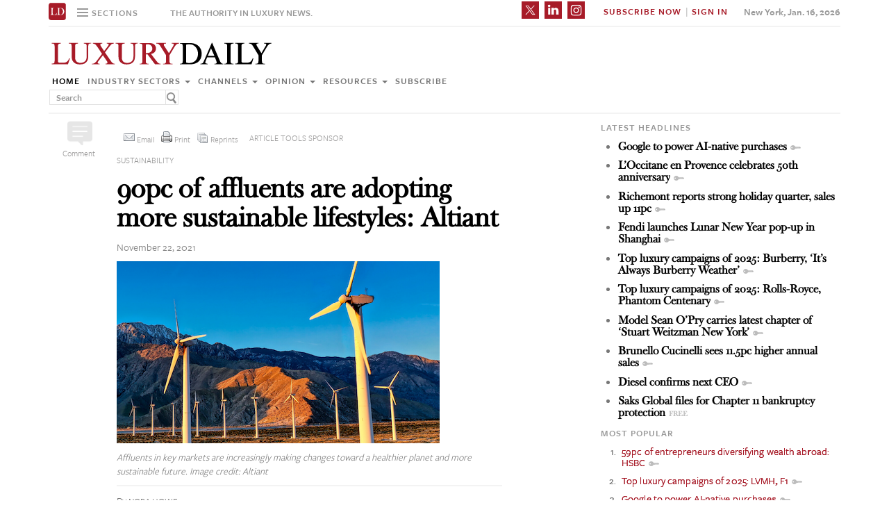

--- FILE ---
content_type: text/html; charset=UTF-8
request_url: https://www.luxurydaily.com/affluents-and-climate-change-altiant/
body_size: 25010
content:
<!DOCTYPE html><html lang="en-US" prefix="og: http://ogp.me/ns# fb: http://ogp.me/ns/fb#" class="no-js"><head><title>Luxury Daily</title>  <script>!function(f,b,e,v,n,t,s)
{if(f.fbq)return;n=f.fbq=function(){n.callMethod?n.callMethod.apply(n,arguments):n.queue.push(arguments)};if(!f._fbq)f._fbq=n;n.push=n;n.loaded=!0;n.version='2.0';n.queue=[];t=b.createElement(e);t.async=!0;t.src=v;s=b.getElementsByTagName(e)[0];s.parentNode.insertBefore(t,s)}(window,document,'script','https://connect.facebook.net/en_US/fbevents.js');fbq('init','1775042012546562');fbq('track','PageView');</script> <noscript> <img height="1" width="1"
src="https://www.facebook.com/tr?id=1775042012546562&ev=PageView
&noscript=1"/> </noscript>  <script type="text/javascript">if(navigator.serviceWorker.controller){console.log('[PWA Builder] active service worker found, no need to register');}else{navigator.serviceWorker.register('/swrker.js?'+Math.floor(Math.random()*1000),{scope:'/'}).then(function(reg){console.log('Service worker has been registered for scope:'+reg.scope);});}</script> <meta charset="UTF-8"><meta name="viewport" content="width=device-width, initial-scale=1"><meta name="id" content="340913"><link rel="manifest" href="manifest.json"></link><link rel="pingback" href="https://www.luxurydaily.com/xmlrpc.php"><meta name="description" content="A growing number of affluent consumers are acknowledging the grave consequences of climate change, with the majority making lifestyle changes as a result." /><meta name="keywords" content="apparel and accessories, featured, government, industry sectors, marketing, news, research, sustainability, affluents, altiant, cop26, environment, luxury, luxury daily, meryam schneider, report, sustainability" /><link rel='dns-prefetch' href='//use.typekit.net' /><link rel='dns-prefetch' href='//s.w.org' /><link rel='dns-prefetch' href='//cache.luxurydaily.com' /><link rel="alternate" type="application/rss+xml" title="Luxury Daily &raquo; 90pc of affluents are adopting more sustainable lifestyles: Altiant Comments Feed" href="https://www.luxurydaily.com/affluents-and-climate-change-altiant/feed/" /> <script type="text/javascript">window._wpemojiSettings={"baseUrl":"https:\/\/s.w.org\/images\/core\/emoji\/2.2.1\/72x72\/","ext":".png","svgUrl":"https:\/\/s.w.org\/images\/core\/emoji\/2.2.1\/svg\/","svgExt":".svg","source":{"concatemoji":"https:\/\/cache.luxurydaily.com\/wp-includes\/js\/wp-emoji-release.min.js"}};!function(a,b,c){function d(a){var b,c,d,e,f=String.fromCharCode;if(!k||!k.fillText)return!1;switch(k.clearRect(0,0,j.width,j.height),k.textBaseline="top",k.font="600 32px Arial",a){case"flag":return k.fillText(f(55356,56826,55356,56819),0,0),!(j.toDataURL().length<3e3)&&(k.clearRect(0,0,j.width,j.height),k.fillText(f(55356,57331,65039,8205,55356,57096),0,0),b=j.toDataURL(),k.clearRect(0,0,j.width,j.height),k.fillText(f(55356,57331,55356,57096),0,0),c=j.toDataURL(),b!==c);case"emoji4":return k.fillText(f(55357,56425,55356,57341,8205,55357,56507),0,0),d=j.toDataURL(),k.clearRect(0,0,j.width,j.height),k.fillText(f(55357,56425,55356,57341,55357,56507),0,0),e=j.toDataURL(),d!==e}return!1}function e(a){var c=b.createElement("script");c.src=a,c.defer=c.type="text/javascript",b.getElementsByTagName("head")[0].appendChild(c)}var f,g,h,i,j=b.createElement("canvas"),k=j.getContext&&j.getContext("2d");for(i=Array("flag","emoji4"),c.supports={everything:!0,everythingExceptFlag:!0},h=0;h<i.length;h++)c.supports[i[h]]=d(i[h]),c.supports.everything=c.supports.everything&&c.supports[i[h]],"flag"!==i[h]&&(c.supports.everythingExceptFlag=c.supports.everythingExceptFlag&&c.supports[i[h]]);c.supports.everythingExceptFlag=c.supports.everythingExceptFlag&&!c.supports.flag,c.DOMReady=!1,c.readyCallback=function(){c.DOMReady=!0},c.supports.everything||(g=function(){c.readyCallback()},b.addEventListener?(b.addEventListener("DOMContentLoaded",g,!1),a.addEventListener("load",g,!1)):(a.attachEvent("onload",g),b.attachEvent("onreadystatechange",function(){"complete"===b.readyState&&c.readyCallback()})),f=c.source||{},f.concatemoji?e(f.concatemoji):f.wpemoji&&f.twemoji&&(e(f.twemoji),e(f.wpemoji)))}(window,document,window._wpemojiSettings);</script> <style type="text/css">img.wp-smiley,img.emoji{display:inline !important;border:none !important;box-shadow:none !important;height:1em !important;width:1em !important;margin:0
.07em !important;vertical-align:-0.1em !important;background:none !important;padding:0
!important}</style><link rel='stylesheet' id='wp-email-css'  href='https://cache.luxurydaily.com/wp-content/cache/busting/1/wp-content-plugins-wp-email-email-css-2.60.css' type='text/css' media='all' /><link rel='stylesheet' id='chosen-css'  href='https://cache.luxurydaily.com/wp-content/plugins/wp-job-manager/assets/css/chosen.css' type='text/css' media='all' /><link rel='stylesheet' id='wp-job-manager-frontend-css'  href='https://cache.luxurydaily.com/wp-content/plugins/wp-job-manager/assets/css/frontend.css' type='text/css' media='all' /><link rel='stylesheet' id='wp-pagenavi-css'  href='https://cache.luxurydaily.com/wp-content/cache/busting/1/wp-content-plugins-wp-pagenavi-pagenavi-css-2.70.css' type='text/css' media='all' /><link rel='stylesheet' id='font_css-css'  href='https://use.typekit.net/vrp0asz.css' type='text/css' media='all' /><link rel='stylesheet' id='mr_social_sharing-css'  href='https://cache.luxurydaily.com/wp-content/plugins/social-sharing-toolkit/style_2.1.2.css' type='text/css' media='all' /> <script type='text/javascript' src='https://cache.luxurydaily.com/wp-content/cache/busting/1/wp-includes-js-jquery-jquery-1.12.4.js'></script> <script type='text/javascript' src='https://cache.luxurydaily.com/wp-content/cache/busting/1/wp-includes-js-jquery-jquery-migrate.min-1.4.1.js'></script> <script type='text/javascript' src='https://cache.luxurydaily.com/wp-content/plugins/social-sharing-toolkit/script_no_follow_2.1.2.js'></script> <script type='text/javascript' src='https://cache.luxurydaily.com/wp-content/plugins/social-sharing-toolkit/includes/buttons/button.facebook.js'></script> <script type='text/javascript' src='https://connect.facebook.net/en_US/all.js?#xfbml=1'></script> <script type='text/javascript' src='https://platform.linkedin.com/in.js'></script> <script type='text/javascript' src='https://platform.twitter.com/widgets.js'></script> <link rel='https://api.w.org/' href='https://www.luxurydaily.com/wp-json/' /><link rel="EditURI" type="application/rsd+xml" title="RSD" href="https://www.luxurydaily.com/xmlrpc.php?rsd" /><link rel="wlwmanifest" type="application/wlwmanifest+xml" href="https://www.luxurydaily.com/wp-includes/wlwmanifest.xml" /><link rel='prev' title='Raffles showcases extravagant brand experience with actual royalty' href='https://www.luxurydaily.com/raffles-hotel-royalty/' /><link rel='next' title='Farfetch revenues increase 33 pc in Q3' href='https://www.luxurydaily.com/farfetch-revenues-increase-33-pc-in-q3/' /><meta name="generator" content="WordPress 4.7.3" /><link rel="canonical" href="https://www.luxurydaily.com/affluents-and-climate-change-altiant/" /><link rel='shortlink' href='https://www.luxurydaily.com/?p=340913' /><link rel="alternate" type="application/json+oembed" href="https://www.luxurydaily.com/wp-json/oembed/1.0/embed?url=https%3A%2F%2Fwww.luxurydaily.com%2Faffluents-and-climate-change-altiant%2F" /><link rel="alternate" type="text/xml+oembed" href="https://www.luxurydaily.com/wp-json/oembed/1.0/embed?url=https%3A%2F%2Fwww.luxurydaily.com%2Faffluents-and-climate-change-altiant%2F&#038;format=xml" /><script type="text/javascript">jQuery.post("https://www.luxurydaily.com/wp-admin/admin-ajax.php",{action:"wmp_update",id:340913,token:"3b5cffdd46"});</script><meta property="og:locale" content="en_US"/><meta property="og:site_name" content="Luxury Daily"/><meta property="og:title" content="90pc of affluents are adopting more sustainable lifestyles: Altiant"/><meta property="og:url" content="https://www.luxurydaily.com/affluents-and-climate-change-altiant/"/><meta property="og:type" content="article"/><meta property="og:description" content="A growing number of affluent consumers are acknowledging the grave consequences of climate change, with the majority making lifestyle changes as a result."/><meta property="og:image" content="https://www.luxurydaily.com/wp-content/uploads/2021/11/altiant.png"/><meta property="og:image:url" content="https://www.luxurydaily.com/wp-content/uploads/2021/11/altiant.png"/><meta property="og:image:secure_url" content="https://www.luxurydaily.com/wp-content/uploads/2021/11/altiant.png"/><meta property="article:published_time" content="2021-11-22T05:00:59+00:00"/><meta property="article:modified_time" content="2021-11-22T09:35:55+00:00" /><meta property="og:updated_time" content="2021-11-22T09:35:55+00:00" /><meta property="article:section" content="Apparel and accessories"/><meta property="article:section" content="Featured"/><meta property="article:section" content="Government"/><meta property="article:section" content="Industry sectors"/><meta property="article:section" content="Marketing"/><meta property="article:section" content="News"/><meta property="article:section" content="Research"/><meta property="article:section" content="Sustainability"/><meta itemprop="name" content="90pc of affluents are adopting more sustainable lifestyles: Altiant"/><meta itemprop="headline" content="90pc of affluents are adopting more sustainable lifestyles: Altiant"/><meta itemprop="description" content="A growing number of affluent consumers are acknowledging the grave consequences of climate change, with the majority making lifestyle changes as a result."/><meta itemprop="image" content="https://www.luxurydaily.com/wp-content/uploads/2021/11/altiant.png"/><meta itemprop="datePublished" content="2021-11-22"/><meta itemprop="dateModified" content="2021-11-22T09:35:55+00:00" /><meta itemprop="author" content="Nora Howe"/><meta name="twitter:title" content="90pc of affluents are adopting more sustainable lifestyles: Altiant"/><meta name="twitter:url" content="https://www.luxurydaily.com/affluents-and-climate-change-altiant/"/><meta name="twitter:description" content="A growing number of affluent consumers are acknowledging the grave consequences of climate change, with the majority making lifestyle changes as a result."/><meta name="twitter:image" content="https://www.luxurydaily.com/wp-content/uploads/2021/11/altiant.png"/><meta name="twitter:card" content="summary_large_image"/>  <script data-no-minify="1" data-cfasync="false">(function(w,d){function a(){var b=d.createElement("script");b.async=!0;b.src="https://cache.luxurydaily.com/wp-content/plugins/wp-rocket/inc/front/js/lazyload.1.0.5.min.js";var a=d.getElementsByTagName("script")[0];a.parentNode.insertBefore(b,a)}w.attachEvent?w.attachEvent("onload",a):w.addEventListener("load",a,!1)})(window,document);</script> <meta charset="utf-8"><title>Luxury Daily</title><meta name="viewport" content="width=device-width, initial-scale=1"><meta http-equiv="X-UA-Compatible" content="IE=edge"><link rel="shortcut icon" href="https://cache.luxurydaily.com/wp-content/themes/LD2016/favicon.ico" type="image/x-icon" /><link rel="stylesheet" href="https://cache.luxurydaily.com/wp-content/themes/LD2016/css/bootstrap.css" media="screen"><link rel="stylesheet" href="https://cache.luxurydaily.com/wp-content/themes/LD2016/css/custom.min.css"><link rel="stylesheet" href="https://cache.luxurydaily.com/wp-content/themes/LD2016/css/bootstrap.icon-large.min.css"><link rel="stylesheet" href="https://cache.luxurydaily.com/wp-content/themes/LD2016/css/fonts.css"><link rel="stylesheet" href="https://cache.luxurydaily.com/wp-content/themes/LD2016/css/MyFontsWebfontsKit.css"><link rel="stylesheet" href="https://cache.luxurydaily.com/wp-content/themes/LD2016/style.css"><link rel="stylesheet" href="https://www.luxurydaily.com/wp-content/themes/LD2016/css/ld.css?1768533843"><link rel="stylesheet" href='https://cache.luxurydaily.com/wp-content/themes/LD2016/css/mobile-init.css' /><link rel="stylesheet" media='screen and (max-width: 500px)' href='https://www.luxurydaily.com/wp-content/themes/LD2016/css/mobile-header.css?2' /><style>iframe{display:none}</style> <!--[if lt IE 9]> <script src="https://cache.luxurydaily.com/wp-content/themes/LD2016/js/html5shiv.js"></script> <script src="https://cache.luxurydaily.com/wp-content/themes/LD2016/js/respond.min.js"></script> <![endif]--> <script>(function(i,s,o,g,r,a,m){i['GoogleAnalyticsObject']=r;i[r]=i[r]||function(){(i[r].q=i[r].q||[]).push(arguments)},i[r].l=1*new Date();a=s.createElement(o),m=s.getElementsByTagName(o)[0];a.async=1;a.src=g;m.parentNode.insertBefore(a,m)})(window,document,'script','https://www.google-analytics.com/analytics.js','ga');ga('create','UA-79189662-1','auto');ga('send','pageview');</script>  <script async='async' src='https://www.googletagservices.com/tag/js/gpt.js'></script> <script>var googletag=googletag||{};googletag.cmd=googletag.cmd||[];</script> <script>googletag.cmd.push(function(){googletag.defineSlot('/60923973/large-rectangle-1-home',[336,280],'large-rectangle-1-home').addService(googletag.pubads());googletag.pubads().enableSingleRequest();googletag.enableServices();});</script> <script>googletag.cmd.push(function(){googletag.defineSlot('/60923973/large-rectangle-2-home',[336,280],'large-rectangle-2-home').addService(googletag.pubads());googletag.pubads().enableSingleRequest();googletag.enableServices();});</script> <script>googletag.cmd.push(function(){googletag.defineSlot('/60923973/large-rectangle-3-home',[336,280],'large-rectangle-3-home').addService(googletag.pubads());googletag.pubads().enableSingleRequest();googletag.enableServices();});</script> <script>googletag.cmd.push(function(){googletag.defineSlot('/60923973/large-rectangle-1-category',[336,280],'large-rectangle-1-category').addService(googletag.pubads());googletag.pubads().enableSingleRequest();googletag.enableServices();});</script> <script>googletag.cmd.push(function(){googletag.defineSlot('/60923973/large-rectangle-2-category',[336,280],'large-rectangle-2-category').addService(googletag.pubads());googletag.pubads().enableSingleRequest();googletag.enableServices();});</script> <script>googletag.cmd.push(function(){googletag.defineSlot('/60923973/large-rectangle-3-category',[336,280],'large-rectangle-3-category').addService(googletag.pubads());googletag.pubads().enableSingleRequest();googletag.enableServices();});</script> <script>googletag.cmd.push(function(){googletag.defineSlot('/60923973/large-rectangle-1-article',[336,280],'large-rectangle-1-article').addService(googletag.pubads());googletag.pubads().enableSingleRequest();googletag.enableServices();});</script> <script>googletag.cmd.push(function(){googletag.defineSlot('/60923973/large-rectangle-2-article',[336,280],'large-rectangle-2-article').addService(googletag.pubads());googletag.pubads().enableSingleRequest();googletag.enableServices();});</script> <script>googletag.cmd.push(function(){googletag.defineSlot('/60923973/large-rectangle-3-article',[336,280],'large-rectangle-3-article').addService(googletag.pubads());googletag.pubads().enableSingleRequest();googletag.enableServices();});</script>  <script src="https://cache.luxurydaily.com/wp-content/themes/LD2016/js/jquery-1.11.1.min.js"></script> <script>$(window).load(function(){$("iframe").show();});</script> <script src="https://cache.luxurydaily.com/wp-content/themes/LD2016/js/jquery-ui.min.js"></script> <script src="https://cache.luxurydaily.com/wp-content/themes/LD2016/js/jquery.form.min.js"></script> <script src="https://cache.luxurydaily.com/wp-content/themes/LD2016/js/bootstrap.min.js"></script> <script src="https://cache.luxurydaily.com/wp-content/themes/LD2016/js/custom.js"></script> <script src="https://cache.luxurydaily.com/wp-content/themes/LD2016/js/aes.js"></script> <script>function setCookie(cname,cvalue,ttl){if(!ttl){ttl=100*24*60*60*1000;}
var d=new Date();d.setTime(d.getTime()+(ttl));var expires="expires="+d.toUTCString();document.cookie=cname+"="+cvalue+";"+expires+";path=/";var item={value:cvalue,expiry:d.getTime()+ttl,}
localStorage.setItem(cname,JSON.stringify(item))}
function getCookie(cname){var name=cname+"=";var decodedCookie=decodeURIComponent(document.cookie);var ca=decodedCookie.split(';');for(var i=0;i<ca.length;i++){var c=ca[i];while(c.charAt(0)==' '){c=c.substring(1);}
if(c.indexOf(name)==0){return c.substring(name.length,c.length);}}
const itemStr=localStorage.getItem(cname)
if(itemStr){const item=JSON.parse(itemStr)
const now=new Date()
if(now.getTime()>item.expiry){localStorage.removeItem(cname)}else{return item.value}}
return"";}</script> <script src="https://www.luxurydaily.com/wp-content/themes/LD2016/js/ld.js?1768533843"></script> </head><body ><div class="navbar navbar-default navbar-fixed-top"><div class="container"><div class="navbar-header"> <a href="/" class="initials"><img width="25" height="25" src="https://cache.luxurydaily.com/wp-content/themes/LD2016/svg/ld-favicon.svg" /></a> <a href="/" id="logo-mobile"><img style="max-width: 325px; width: 100%; height: 36px;" src="https://cache.luxurydaily.com/wp-content/themes/LD2016/svg/Luxury-Daily_logo.svg" /></a><div class="navbar collapse navbar-collapse sections"><ul class="nav navbar-nav"><li class="dropdown"> <a href="#" class="desktop dropdown-toggle" type="button" data-toggle="dropdown"role="button" aria-expanded="false" ><ul class="clr"><li class="bars"><div class="bar"></div><div class="bar"></div><div class="bar"></div></li><li class="label">Sections</li></ul> </a><ul class="dropdown-menu"><li><a class="reverse" href="/">Home</a></li><li><a class="reverse" href="/category/sectors">Industry sectors</a></li><li><a class="reverse" href="/category/news">Channels</a></li><li><a class="reverse" href="/category/opinion">Opinion</a></li><li><a class="reverse" href="/category/resources">Resources</a></li><li><a class="reverse pop-subscribe loggedout" href="https://subscribe.luxurydaily.com/LUX/?f=annualnsm&s=18ANNMISCA">Subscribe</a></li></ul></li></ul></div><a href="#" class="magnify"  target="search"><div class="magnify-inner"></div> </a><span class="make-us lighter-grey">The authority in luxury news.</span><button class="navbar-toggle " type="button" data-toggle="collapse" data-target="#navbar-main"><div class="navbar-toggle-inner"></div> </button><div id="mobile-sub-menu"><div id="date-mobile">Jan. 16, 2026</div> <span class="label subscribe"> <a href="#" id="popular-mobile" target="popular">Most Popular</a> <span style="color: #ccc;"> &nbsp; &nbsp; </span> <a class="my pop-login" href="/log-in" style="display: none;">My Account</a> <a class="sign-in-subscribe pop-subscribe loggedout" style="display: none;" href="https://subscribe.luxurydaily.com/LUX/?f=annualnsm&s=18ANNMISCA" id="subscribe-mobile">Subscribe</a> <span style="color: #ccc;" class="loggedout"> &nbsp; &nbsp; </span> <a class="sign-in pop-login loggedout" href="/log-in" style="display: none;">Sign In</a> <a class="logout-link pop-logout loggedin" style="display: none;" href="https://cache.luxurydaily.com/wp-content/themes/LD2016/../../plugins/cambey/logout.php">Log out</a> </span></div></div><div class="navbar-collapse collapse" id="navbar-main"><ul class="nav navbar-nav navbar-right"><li class="share-container"> <span class="mr_social_sharing"> <a href="https://twitter.com/luxurydaily" rel="nofollow" target="_blank"> <img style="width: 25px;height: 25px;" src="https://cache.luxurydaily.com/wp-content/themes/LD2016/svg/x_icon.svg" class="nopin" alt="Connect on Twitter" title="Connect on X"> </a> </span> <span class="mr_social_sharing"> <a href="https://www.linkedin.com/company/luxury-daily" rel="nofollow" target="_blank"> <img style="width: 25px;height: 25px;" src="https://cache.luxurydaily.com/wp-content/themes/LD2016/svg/linkedin_icon.svg" class="nopin" alt="Connect on LinkedIn" title="Connect on LinkedIn"> </a> </span> <span class="mr_social_sharing"> <a href="https://www.instagram.com/luxurydaily/" rel="nofollow" target="_blank"> <img style="width: 25px;height: 25px;" src="https://cache.luxurydaily.com/wp-content/themes/LD2016/svg/instagram_icon.svg" class="nopin" alt="Connect on Instagram" title="Connect on Instagram"> </a> </span></li><li class="label subscribe"> <a class="my" href="/log-in" style="display: none;">My Account</a> <a class="sign-in-subscribe loggedout pop-subscribe" href="https://subscribe.luxurydaily.com/LUX/?f=ANNUALNSM" style="display: none;">Subscribe Now</a> <span style="color: #ccc;" class="loggedout"> &nbsp;|&nbsp; </span> <a class="sign-in loggedout pop-login" href="/log-in" style="display: none;">Sign In</a> <a class="logout-link loggedin pop-logout" style="display: none;" href="https://cache.luxurydaily.com/wp-content/themes/LD2016/../../plugins/cambey/logout.php">Log Out</a></li><li class="label date">New York, Jan. 16, 2026</li></ul><ul class="no-bullet mobile-menu"><li><a class="reverse" href="/">Home</a></li><li><a class="reverse" href="/category/sectors">Industry Sectors</a></li><li><a class="reverse" href="/category/news">Channels</a></li><li><a class="reverse" href="/category/opinion">Opinion</a></li><li><a class="reverse" href="/category/resources">Resources</a></li><li><a class="reverse" href="/advertise">Advertise</a></li><li><a class="reverse loggedout pop-subscribe" href="https://subscribe.luxurydaily.com/LUX/?f=paid">Subscribe</a></li></ul></div></div></div><div class="navbar fold search"><div class="search-inner"><form class="navbar-form navbar-left search" role="search"><div class="form-group"><ul class="clr"><li> <input type="text" class="form-control" placeholder="Search"></li><li> <a href="#" class="popup-magnify"><img src="https://cache.luxurydaily.com/wp-content/themes/LD2016/img/magnify-new.png"></a></li></ul></div></form></div></div><div class="navbar fold popular"><div class="popular-inner"><ol class=""><li><a class="key" href="https://www.luxurydaily.com/59pc-of-entrepreneurs-diversifying-wealth-abroad-hsbc" title="59pc of entrepreneurs diversifying wealth abroad: HSBC">59pc of entrepreneurs diversifying wealth abroad: HSBC</a></li><li><a class="key" href="https://www.luxurydaily.com/top-luxury-campaigns-of-2025-lvmh-f1" title="Top luxury campaigns of 2025: LVMH, F1">Top luxury campaigns of 2025: LVMH, F1</a></li><li><a class="key" href="https://www.luxurydaily.com/google-to-power-ai-native-purchases" title="Google to power AI-native purchases">Google to power AI-native purchases</a></li><li><a class="key" href="https://www.luxurydaily.com/fendi-launches-lunar-new-year-pop-up-in-shanghai" title="Fendi launches Lunar New Year pop-up in Shanghai">Fendi launches Lunar New Year pop-up in Shanghai</a></li><li><a class="key" href="https://www.luxurydaily.com/loccitane-en-provence-celebrates-50th-anniversary" title="L'Occitane en Provence celebrates 50th anniversary">L'Occitane en Provence celebrates 50th anniversary</a></li><li><a class="free" href="https://www.luxurydaily.com/saint-laurent-taps-model-bella-hadid-for-mombasa-bag-revival" title="Saint Laurent taps model Bella Hadid for Mombasa Bag revival">Saint Laurent taps model Bella Hadid for Mombasa Bag revival</a></li><li><a class="key" href="https://www.luxurydaily.com/estee-lauder-adds-actress-daisy-edgar-jones-to-ambassador-network" title="Est&#x00e9;e Lauder adds actress Daisy Edgar-Jones to ambassador network">Est&#x00e9;e Lauder adds actress Daisy Edgar-Jones to ambassador network</a></li><li><a class="free" href="https://www.luxurydaily.com/off-the-cuff-a-qa-with-conde-nasts-elizabeth-herbst-brady" title="Off the Cuff: A Q&A with Cond&#x00e9; Nast's Elizabeth Herbst-Brady">Off the Cuff: A Q&A with Cond&#x00e9; Nast's Elizabeth Herbst-Brady</a></li><li><a class="free" href="https://www.luxurydaily.com/hermes-goyard-lead-consigner-sales-in-2025-rebag" title="Herm&#x00e8;s, Goyard lead consigner sales in 2025: Rebag">Herm&#x00e8;s, Goyard lead consigner sales in 2025: Rebag</a></li><li><a class="free" href="https://www.luxurydaily.com/luxury-unfiltered-the-4e-framework-is-the-key-to-transformative-sales-success-with-luxury-clients" title="Luxury Unfiltered: The 4E framework is the key to transformative sales success with luxury clients">Luxury Unfiltered: The 4E framework is the key to transformative sales success with luxury clients</a></li></ol></div></div><div class="navbar fold subscribe"><div class="subscribe-inner"><ul class="clr"><li><input type="text" class="form-control" placeholder="EMAIL ADDRESS"></li><li><a href="#" class="footer-subscribe"><img src="https://cache.luxurydaily.com/wp-content/themes/LD2016/img/subscribe.png"></a></li></ul></div></div><div class="container main"><div class="overlay"></div><div class="page-header leaderboard top" style="display: none; height: 0;"></div><div class="page-header logo"><div class="row"><div class="col-lg-8"> <a href="/" id="logo"><img style="max-width: 325px; width: 100%; height: 36px;" src="https://cache.luxurydaily.com/wp-content/themes/LD2016/svg/Luxury-Daily_logo.svg" /></a><div class="navbar collapse navbar-collapse"><ul class="nav navbar-nav"><li><a href="/">Home</a></li><li class="dropdown"> <a href="/category/sectors" class="dropdown-toggle grey" data-toggle="dropdown" role="button" aria-expanded="false">Industry sectors <span class="caret"></span></a><ul class="dropdown-menu multi-column columns-3" role="menu"><div class="row"><div class="col-sm-4"><ul class="multi-column-dropdown"><li class="cat-item cat-item-2053"><a href="/category/sectors/apparel-and-accessories/" title="View all posts filed under Apparel and accessories">Apparel and accessories</a></li><li class="cat-item cat-item-2054"><a href="/category/sectors/arts-and-entertainment/" title="View all posts filed under Arts and entertainment">Arts and entertainment</a></li><li class="cat-item cat-item-2055"><a href="/category/sectors/automotive-industry-sectors/" title="View all posts filed under Automotive">Automotive</a></li><li class="cat-item cat-item-2056"><a href="/category/sectors/consumer-electronics/" title="View all posts filed under Consumer electronics">Consumer electronics</a></li><li class="cat-item cat-item-2057"><a href="/category/sectors/consumer-packaged-goods/" title="View all posts filed under Consumer packaged goods">Consumer packaged goods</a></li><li class="cat-item cat-item-2058"><a href="/category/sectors/education/" title="View all posts filed under Education">Education</a></li><li class="cat-item cat-item-2059"><a href="/category/sectors/financial-services/" title="View all posts filed under Financial services">Financial services</a></li><li class="cat-item cat-item-2060"><a href="/category/sectors/food-and-beverage/" title="View all posts filed under Food and beverage">Food and beverage</a></li><li class="cat-item cat-item-2061"><a href="/category/sectors/fragrance-and-personal-care/" title="View all posts filed under Fragrance and personal care">Fragrance and personal care</a></li></ul></div><div class="col-sm-4"><ul class="multi-column-dropdown"><li class="cat-item cat-item-2062"><a href="/category/sectors/government/" title="View all posts filed under Government">Government</a></li><li class="cat-item cat-item-2063"><a href="/category/sectors/healthcare/" title="View all posts filed under Healthcare">Healthcare</a></li><li class="cat-item cat-item-2064"><a href="/category/sectors/home-furnishings/" title="View all posts filed under Home furnishings">Home furnishings</a></li><li class="cat-item cat-item-2065"><a href="/category/sectors/jewelry/" title="View all posts filed under Jewelry">Jewelry</a></li><li class="cat-item cat-item-2066"><a href="/category/sectors/legal-and-privacy/" title="View all posts filed under Legal and privacy">Legal and privacy</a></li><li class="cat-item cat-item-20093"><a href="/category/sectors/luxury-living/" title="View all posts filed under Luxury Living">Luxury Living</a></li><li class="cat-item cat-item-20093"><a href="/category/sectors/special-reports/" title="View all posts filed under Luxury Memo Special Reports">Luxury Memo Special Reports</a></li><li class="cat-item cat-item-2067"><a href="/category/sectors/marketing-industry-sectors/" title="View all posts filed under Marketing">Marketing</a></li><li class="cat-item cat-item-2068"><a href="/category/sectors/mediapublishing/" title="View all posts filed under Media/publishing">Media/publishing</a></li><li class="cat-item cat-item-1191"><a href="/category/sectors/nonprofits/" title="View all posts filed under Nonprofits">Nonprofits</a></li><li class="cat-item cat-item-2069"><a href="/category/sectors/real-estate/" title="View all posts filed under Real estate">Real estate</a></li></ul></div><div class="col-sm-4"><ul class="multi-column-dropdown"><li class="cat-item cat-item-2070"><a href="/category/sectors/retail-industry-sectors/" title="View all posts filed under Retail">Retail</a></li><li class="cat-item cat-item-2071"><a href="/category/sectors/software-and-technology-industry-sectors/" title="View all posts filed under Software and technology">Software and technology</a></li><li class="cat-item cat-item-2072"><a href="/category/sectors/sports/" title="View all posts filed under Sports">Sports</a></li><li class="cat-item cat-item-2073"><a href="/category/sectors/telecommunications/" title="View all posts filed under Telecommunications">Telecommunications</a></li><li class="cat-item cat-item-2074"><a href="/category/sectors/travel-and-hospitality/" title="View all posts filed under Travel and hospitality">Travel and hospitality</a></li></ul></div></div></ul></li><li class="dropdown"> <a href="/category/news" class="dropdown-toggle grey" data-toggle="dropdown" role="button" aria-expanded="false">Channels <span class="caret"></span></a><ul class="dropdown-menu multi-column columns-2" role="menu"><div class="row"><div class="col-sm-6"><ul class="multi-column-dropdown"><li class="cat-item cat-item-12"><a href="/category/news/advertising/" title="View all posts filed under Advertising">Advertising</a></li><li class="cat-item cat-item-2083"><a href="/category/news/commerce-news/" title="View all posts filed under Commerce">Commerce</a></li><li class="cat-item cat-item-47"><a href="/category/news/events/" title="View all posts filed under Events">Events / Causes</a></li><li class="cat-item cat-item-2043"><a href="/category/news/in-store/" title="View all posts filed under In-store">In-store</a></li><li class="cat-item cat-item-2044"><a href="/category/news/internet-news/" title="View all posts filed under Internet">Internet</a></li><li class="cat-item cat-item-25"><a href="/category/news/legal-privacy/" title="View all posts filed under Legal/privacy">Legal/privacy</a></li><li class="cat-item cat-item-2045"><a href="/category/news/mail/" title="View all posts filed under Mail">Mail</a></li></ul></div><div class="col-sm-6"><ul class="multi-column-dropdown"><li class="cat-item cat-item-2047"><a href="/category/news/mobile-news/" title="View all posts filed under Mobile">Mobile</a></li><li class="cat-item cat-item-2082"><a href="/category/news/multichannel/" title="View all posts filed under Multichannel">Multichannel</a></li><li class="cat-item cat-item-2048"><a href="/category/news/out-of-home/" title="View all posts filed under Out of home">Out of home</a></li><li class="cat-item cat-item-2049"><a href="/category/news/print/" title="View all posts filed under Print">Print</a></li><li class="cat-item cat-item-2051"><a href="/category/news/radio/" title="View all posts filed under Radio">Radio</a></li><li class="cat-item cat-item-32"><a href="/category/news/research/" title="View all posts filed under Research">Research</a></li><li class="cat-item cat-item-2050"><a href="/category/news/television/" title="View all posts filed under Television">Television</a></li></ul></div></div></ul></li><li class="dropdown"> <a href="/category/opinion" class="dropdown-toggle grey" data-toggle="dropdown" role="button" aria-expanded="false">Opinion <span class="caret"></span></a><ul class="dropdown-menu"><li class="cat-item cat-item-43"><a href="/category/opinion/blog/">Blog</a></li><li class="cat-item cat-item-39"><a href="/category/opinion/classic-guides/">Classic Guides</a></li><li class="cat-item cat-item-40"><a href="/category/opinion/columns/">Columns</a></li><li class="cat-item cat-item-41"><a href="/category/opinion/editorials/">Editorials</a></li><li class="cat-item cat-item-42"><a href="/category/opinion/letters/">Letters</a></li><li class="cat-item cat-item-4039"><a href="/category/opinion/q-and-a/">Q&amp;A</a></li><li class="cat-item cat-item-4040"><a href="/category/opinion/strategy-opinion/">Strategy</a></li></ul></li><li class="dropdown"> <a href="/category/resources" class="dropdown-toggle grey" data-toggle="dropdown" role="button" aria-expanded="false">Resources <span class="caret"></span></a><ul class="dropdown-menu"><li class="cat-item cat-item-"><a href="/category/resources/case-studies">Case studies</a></li><li class="cat-item cat-item-"><a href="/conferences">Conferences</a></li><li class="cat-item cat-item-"><a href="/category/resources/editorial-calendar">Editorial calendar</a></li><li class="cat-item cat-item-"><a href="/luxury-daily-awards">Luxury Daily Awards</a></li><li class="cat-item cat-item-"><a href="/luxury-firstlook">Luxury FirstLook</a></li><li class="cat-item cat-item-"><a href="/luxury-mobile-summit">Luxury Mobile Summit</a></li><li class="cat-item cat-item-"><a href="/luxury-roundtable">Luxury Roundtable</a></li><li class="cat-item cat-item-"><a href="/luxury-retail-summit">Luxury Retail Summit</a></li><li class="cat-item cat-item-"><a href="/category/resources/news-briefs">News briefs</a></li><li class="cat-item cat-item-"><a href="/newsletter-archive">Newsletter archive</a></li><li class="cat-item cat-item-"><a href="/category/resources/podcasts">Podcasts</a></li><li class="cat-item cat-item-"><a href="/videos">Video</a></li><li class="cat-item cat-item-"><a href="/category/resources/webinars">Webinars</a></li><li class="cat-item cat-item-"><a href="/category/resources/white-papers">White papers</a></li></ul></li><li> <a href="https://subscribe.luxurydaily.com/LUX/?f=paid" class="grey loggedout pop-subscribe">Subscribe</a></li><li><form class="navbar-form navbar-left search" role="search"><div class="form-group"><ul class="clr"><li><input type="text" class="form-control" placeholder="Search"></li><li><a href="#" class="header-magnify"><img width="16" src="https://cache.luxurydaily.com/wp-content/themes/LD2016/img/magnify-new.png"></a></li></ul></div></form></li></ul></div></div><div class="col-lg-4"></div></div></div><div class="section clearfix main article"><div class="row text"><div class="col-lg-1"><a class="comment-button" href="#"><img style="width: 36px; margin: 0 27px;" src="https://cache.luxurydaily.com/wp-content/themes/LD2016/img/comment-75-light.png" /></a> <a href="#" class="comment-link">Comment</a></div><div class="col-lg-6"><ul class="tools clr smallest top"><li class="emailTool"><a href="https://www.luxurydaily.com/affluents-and-climate-change-altiant//?email=1">Email</a></li><li class="printTool"><a href="https://www.luxurydaily.com/affluents-and-climate-change-altiant//?print=1">Print</a></li><li class="reprintsTool"> <a href="mailto:editor@luxurydaily.com">Reprints</a></li><li class="articletools"> ARTICLE TOOLS SPONSOR</li><li class="articlesponsor"> <script type='text/javascript'>googletag.cmd.push(function(){googletag.defineSlot('/60923973/article-tools-sponsor',[88,31],'div-gpt-ad-1467230372986-0').addService(googletag.pubads());googletag.pubads().enableSingleRequest();googletag.pubads().collapseEmptyDivs();googletag.enableServices();});</script> <div id='div-gpt-ad-1467230372986-0' style='height:31px; width:88px;'> <script type='text/javascript'>googletag.cmd.push(function(){googletag.display('div-gpt-ad-1467230372986-0');});</script> </div></li></ul> <br style="clear: both;"/><p class="sector category" > <font color=""><a class="smallest lighter-grey smallest" href="https://www.luxurydaily.com/category/news/sustainability/">Sustainability</a></font></p><h1><a href="https://www.luxurydaily.com/affluents-and-climate-change-altiant/" class="reverse">90pc of affluents are adopting more sustainable lifestyles: Altiant</a></h1><p class="date"> <font color="gray">November 22, 2021</font></p><a class="image" href=""><img class="alignnone size-full wp-image-152895"
src="https://cache.luxurydaily.com/wp-content/uploads/2021/11/altiant.png"> </a><p class="caption main"><font color="gray"> <a href="https://www.luxurydaily.com/wp-content/uploads/2021/11/altiant.png"><img class="size-full wp-image-340915" src="https://cache.luxurydaily.com/wp-content/uploads/2021/11/altiant.png" alt="" width="465" height="262" /></a> Affluents in key markets are increasingly making changes toward a healthier planet and more sustainable future. Image credit: Altiant </font></p><div class="divider">&nbsp;</div><p class="byline-container"> By <a style="color:#777; font-size: 13px;" class="byline reverse" href="/author/nora-howe">Nora Howe</a></p><div class="body locked" post-id="340913" token="20122de59d11e9e7859f90edad3f6a6a340913"><p></p><p></p><p>A growing number of affluent consumers are acknowledging the grave consequences of climate change, with the majority making lifestyle changes as a result.</p><p></p><div class="row call-to-action" style="display:block;"><div class="col-lg-12"><center> To read the entire article, please <a href="https://subscribe.luxurydaily.com/LUX/?f=annualnsm&s=18ANNARTA">subscribe</a> or <a href="/log-in?redirect=https://www.luxurydaily.com/affluents-and-climate-change-altiant/" class="pop-login">sign in</a></center></div></div></div><div id="encrypted" style="display:none;">{"ct":"6Yf+PvmbMcETjVAaPgvazfPiafYiTAaKtkRbQM1b6R4ot5ww0W2aEAy\/SPGY4bCwhNaMufe2Z5hHdp\/WeFxgu9b7RfkTbA2ln9EaOoAJl3Ya\/6KIhIewZuMKeBuo+P8Zg3AcrKE9QmzrummGv\/sDBxAA3tdooMXeSsK+MWc0VJJOVl\/ZIznEY1MKecRM8+ocLLOb1oMp3HQMxjIAa\/3J+JVnPWlPmirQOocpDN5159NgOO0sBMaBm4R2pMe4jlDUy64ftvGkhJcXNtWfXeSwwRpFIFfahwv5DNhjl7y9GfLXF8jmShn\/WT4YJX+6C4jrss5FH2Ux3QKerg3afJOlmST+JtNrHqJ7EzyOyhivH7VJSdVeVmRSxt4IIODFSBj1o4hdsj+6Nv2acRowaUX1it+9YKNtK2TMl9OICOiSptmLJBcN6Bt9mwj5gB00LKnpLX6qFGdTK\/KwlvEj7VgHRgX88I5poFU14XIrWFITTR5+iSP77D0mEvG8kIqQ4aczKlWVWpQBih6WLgP+yP3J5gKtYK3+VaTxI3B72AzVelFmfVYBv2+pwxn2tdpWH7sjTetLsfxUxVj9Wq\/B6rWziSy+mAsZIXMG8dNrEf2VKxlh06bo5NGBrIfk3jljRm6PfJhDi\/rrRN0F3AURzrXp7MkY+N+Y5\/yt\/21BhIjDb9Zk2HwD1jt3eKXS6BOu9cDBPkbIRTBY7VQfgX5ORYUVD2G9nv0i+fG85h2+logt+J2E15lTCZtZ5EoWZOURCAhaHHJ53rRIwqHTcrRrSncW7zbb0a2PMX8YUH6UtHZsNg+G\/[base64]\/cvVf74bnETrCNe6ZgG8J2HsZarOkPf9P3Z1Bn0Gn3M3t5s08XX0SI2k+FLydK3n5TwCp3O7GuzUDvEX93G0o2\/VsPVyirVsNGwVVkwcERWzj\/ilF6pzX184ySmCYSIl9k5HLNBpKGO74zZQ0Lh9Gk4K+RzTcRnvN+6kzER36CFRtBOjcPcSXnx1LP4ZvsX6UjH0SZ32jOBLmcyJK0fRuDBpd3ZYj0gPeDEHDlOmnBpl5+NUP3\/z8R05k35xO9RRcQqAvXMylRYC9LFAIzW5MB4449DSE9y1aL9y2vFZKX\/fPYfeGwq5H877sFl0UuyjBuS6idMc7HqnxhOnbOxKmS2XU9hngDGp9MbMYSdNMfrmRYv3fTpaI00SPHw0qG9\/ZPyXffF2DPK10ht6lAxHSD5tSsjLRH\/utIs2ebdEmvoytfkraM\/jqHNTmU2Y56ynLt5ZEC\/U8uybhbmiXbHip1yev83sRrJ3sg+fXbsRCxx7VXj7tDrl5Ivg4b9tUjSDXoypyQSxuFzqqwXUXQyDNp2o22C02If2yfCFy2zTQFDz1kASHgzkIPm9F4rJx\/F94Kks\/DFdiPSP+yi5GH2tHA0B6x0+poIPrzLc9g8YmHbERP9aM8\/+\/\/yMnZEy12rJy74KRKwEtN7CFcPkT+cIPClKsB5XoBqFXz0TeuaJK4\/ED+v9I6NadYkWCA8vIW+ttk8njmwF\/Q7S6lih1gcJTC3giP2PsIxTyq5lIXhvhjAlyxOLbhAJf4Gg30RaY4xnZxg3gBrCdooxBZFIKeAxEgyagPfmljxWCxjhS+A9Z6gS\/D8aGM9CkVCwNOm2TupyMimynydN78hZbd5y5yRByJjOihactjiNLkBd5oTn\/AG8fxO6T0KfFb4Jr2aDL7LUyShqmiuXlYyC69mnMpT0ntdzgIsEihVkfAOZ5h\/BEj6WMXEV\/tnrn5wFgYqPr69E+gIfMjDIwidAdZ6LQ7IqkVI4s3Ewxw\/IZ2WPVvu3DJoZhW86LXpUXJsa7bWqAYp4ls0HNlFZKNBS0oB4oAKIIaowirlh4U86L9KF+Qc7MoHi4K7z2DMaORlpbsDFFWWI7xbhACKCjCgbtl95RaIBm03nu3g7gc3qO9yKScQx0goSGQHs8pzgwcG8Fz1pb3RgDOVGaj7LVHK1XnUaB1\/ljXJVBJ3GwdKjeGGqkSS8K38zft9cpYmqmYH3Ru9sd0+6dT4MNB0lXhwWHzRSowFRh3Iy5p8jQjOb6v6fgxvw6j8AtUZeYrMyHeGdcGb7UDLOAHLJF3as1RSM7tiw+vvYKclqElVl1VRHc5rKqwCjvrwHyshjF+oSRBohfnUuaJy\/CejSbIe\/WEXZal70zhBkBpsLOwSK1LCRgncj0EPSj3W\/4euNYesAWN5qFpC3XD6wN8cOfHYlcdNyAgspm4d48umN7UCk1WKe2OJfzySwV6YLIpB2XcktvChm9Blpiilr8QpwJUTSnBeTw0VaAUtSwC8WgkdsrGLy9TC6+DVLyLywQBbJGP4fBWqWvlNfQDb1jqNJDtB8XD25tRVlgtQjDzZJYiUpcw\/S2xR\/T5oZLNXgjTCQowywiFDS3akC8vp9zlnwylbvZ2wAnWXJ+LZUUiWcFmdVOd2LhUpF6ciNBjNrn9uH0Yy6dt9vHrdjVJ7mMMN\/YJYFidoep\/iX\/tuT\/ebiQi6a2jHeIDxnYpsA2YnmVDW1D6m\/esBmM0aWfNf\/ovVc7LzYYKSqozwLD5neuVpIWIPDFM7XPEf9KGdlrjie52I7nhEJUZ\/KQeA4EO+PemyQwqMFALi+IMKuSy5RHPtWCJBIEmkXOoH+tALBc2SOeg2Kipou80m0fSkYusVxifaNtsLKmlaJ\/sr3EI5Zw\/NDaUyrtFDTObTr8ry1Zet6DYG9GAU04BRWiPOM7350C5gbFnTzspFKx6knyzbySmIQ2+mlGmHUeRIXNtRSX9Gs5JnqIhWfaylNljeoYNJkAvJ7BsUVN4Xxm62plxTMMFgoAaquaU\/00t1EiV7YvfTTXolHV5c9fEiDoAE5cH7BdUFxzAngioswk1sAC0GmiMVBjY0PbZ4UHidUl6D2\/\/xtwBUD7Ngom1GY+Oy0\/zTsFhqTEFvHo95oBnRcu0w6Dqv5C6BOapo3uXQFE7Ypb9mj4mwsDZuw3+2LnT2VvHcWY\/1m5VPbH0mSR1mTqsCRrgRKk\/GhHw6B8ZlwPrcr+TmJtm3xECdbSfHGNFCdstctzSksLWEEc8FJk+DbswxPTXDVFv8NX51NqJhTojXhsDfho3+REWwmuJNxy+z\/FdsV7THP3kEtURs44u+sXBWD2K4FgmOPtoaVfvkW1m9wV200FYY7h0wt1dDa8Ma5YVu\/uyKlTPnu9U+6woAnj7OJLWkDe9ggCmMOqspfCo2bNEPpGAX7sqRJlKkwYllIPgdXC41GEYQ2J5zyp27EErdfb9jn3yhX0ULx+zcNc+6K\/+616Y5+h\/QqDfwl0ag9SdYZzBONAfRIVhDUd9FYmSCuuiFHSfrP71DLqfASnsztRMwe0CxKZoyxmPxvz0gQoIfUmEZT6gbiu+6QLe+Ug9jeEVGtUh6\/4QAjdLxo5dW4gXFJoeh2s9a6OiLLCjjgwP\/CGA38J2LvNKgvIZ\/dKe8Ui+MsCXAkyp+Hz+gHba8\/0CwkyBc8Yk5cxFEqFN+IvHkoSmDfSXHrBLSdnmwFXjp59cDD0zxkcMrW8GVIEEXZrWzOuxR4uByyhdSpNlebgt0UyvI2kVAp9tB9H2rhX0gje17YZ9j9qerhYUo\/fBSfPJnKY4eztyDkfBotnsq0fi9WudQ0HtjZX9ktXTeMEQUOiBbrXbDsqdqrjV1ND5bHhb\/DSGp1+ELhpBqHHjoXRk34pPUMDrD12Tj5\/aiu6Z8oIjV2zj+SE1YDop7v3QWJ04vmOcBz\/[base64]\/Z92TqwUtYxDuPMpwoIZROq8\/aR0gV7xSDrkfetgJDGqLw8J389rmbW2DBMm\/cVoUnzGm5Vn\/xMq8aBO4dTqc1jqoZ8ineKvZtGom+VEevGl\/xzXjoyHHLyqY4LEvxMdKrGBfmP0Eqmv4JDBmGTfc6BCrMvkA9izlvc9e0+SRnQixxuw7wme0StO+OlnKNssTLw7shpw4Bsywl6Z1IP\/rxdEUbV3zAqw+58bgURoQq3isMgHrKS0dCd4rYWzGjWnUmDzlbvZEqmWdw27hty3P9JhMCHXTccWbVbmHuUqEEi0dV+ISC88zqWM0J9KB7vmGZujVw4yHkU1VhPZz5JvzmaLnGCKms8FT7Zu2HtIIA7BljyXap7WqcQk\/GIKHUiN6WoP8I7wW6eBBq0yuCYpfWEwDUMkFNZD4FfQqfsGgy248IyjtykO7CiblXW1PPNHS7c03QJjvnlsxIH\/n5itc32EaxhMIqS7ojvrabdm2Eq4PJO9m1r1UqONr26MHIFZ+pnVGof+i+48WRnr4QNJnqFhNI0AxqFCE11d982oWJ92LAQLOb96lCksarwoyfoNH3DwCHmvGyANp8EgHS1aNMatl6JzTzCNYo\/NKlqg2r0WGZ3mK14sDG6YQxr5zKj3p1eE3yGN+T1ZlWkK34k9SRiTjEI1LTTUtizDDwJ965WadD2H0OhVY7b3pfAtnEj6tAc60YjH9\/V60A0cSJbK74m4XcZ3XHqHeRYIbGxBJ8K4FiAdUziVSllRykkjleH3i6RChP15WWTCLd33C0q3+pAK4mmGXrBpCQfkcal\/46Kn0cNcvH4LR1Gq\/AGQ4j5uWbBylXdmk7AqrMwMAXdrYOTvarEsQJuM\/TCAc6f7Xl4Mu3TRczqK9aCIAy1IP3Ro5umOLrl2\/p+sTvPk\/EcHjmhl9EC1DGbSx6AjWhb9hKXn+iLBkpQoigs5+fu+JNA9dK7UxMPdxCet7EBP9i\/P9DE2Qxy0ZA8gVJaCWWX3HbD4+O46xRNpfDYaA0wF+h17DHrKFnUw+10vXb8OOY2QQZmZGwAhCjinSOyPU2ZbXZfrVsCqnu4rdDhF4ELPLsoiRxwqDaKk8EdgPtY+gMFcf0jULGNWFzGAmPeV8WNhu8PLGHFBM5IBAwzAzTJzvhs2WsPEPmhcNGO1mlK\/MAvPUV+YGvujxBZvoFCu3ZXBrhJ0odfnGi69C2\/qz7foL4gPv0SPWCVJwGd\/MoMD1P7ERR2eCmx5Eh9cXD1IMPW0bYwpCvUZLs1EGgAt+\/EY93Nys4z+GMcMw5gPsX1N0UlkWLWRY\/P3BEiMVg\/sreLtvxGzoK9YhzgVAFsgzm6Eb9ABZmgVTlx0zKDuR4afMHMmbvDILQ7H6LZup0aNktqMbDOXVzrZ20ia77uborR0uBQm4pzsUc9ZbqHjmNwmi9sG9iZ+409dwuGZc8EWLMyOFdBCys1\/IQS5GUveK7zG9nVu3i1Q0bOCcyptX8Mg3q1AyRBspjNVVmFvt26r3ferY1nAtE9RLUjpoQLDwfDPJfHiDhddj\/P6i6SbHkF12\/S2uGTweLwR72S5X307v5v\/3NPIVJYbL5zOfQZ21ltgDYM1Z6AxybrkwPkNpVFJJk4Pox0zWB6X2XyDvnp9ZmChgdN\/ZDocyeWGy15tvUl\/FRGEzOA3XoTz2MBn+frreayePEI3KKFm0Q+lK8hDzUWeqW4Q1lPNv\/s1U43oew7V1IWw5\/6RfLM\/W5LiShTTFasxhXTwGHUc6cYv4kQ1kLYhcscZ9nl\/g54Z8YaFWHHqoLQA18YO8wql3IJSxF2a09YfWRyietNNPZYaKIrYXrBOeD6qv\/gjjlN7z9coaIZFCUGYhppsRvo48yXD\/0CzBb7ZY\/zXf6r9qVuXrUknyIRqttWCfg2fj0DBhN+ITxEq\/f10irmkSJpCsIFCLpwe\/thmp1M++4YtikSFjJZRtc5ELK3m1ndjj0YXLsCYP9B5eGOr8h7Q\/0EtVX6\/Lk7uC15ZV9H1Gvt+Wu3fClRFBfJmDkUW9Ict8kiQOCCn2gWqCVbCgqgVOoBsugDNE37p4tqsSy1EWd7oolBMgZsPyA34YTTvVnvYYvKch9K2L8dwOY3XncX\/YK3ZR7GqZAgM04xq4Fc2eApfEI08LqdNEeim6kMq2yTY4AL5rcu6ff1cRSf75eYwaxlW1ybmFaYiM0C24eWxmdd+JYCtz0+lFGpy\/KE5Nz428MDg9huA+LmsYq2\/\/9Q97cJwnlL9ZTfvQ0OcfXSLRdhsdPs03RhSDaApzUzKJnXFOjtHmF7PaaLSY4uv0q2Ed+Ga\/qirFmMWIwdJX7jfTYTKMAjaZFiGuuW+cK4jLvyFQCkKwqKBqSQDi9qypG+hIENMlmcUtl6yyM9lQVwnqAiU\/[base64]\/3pNZCeq6hb\/[base64]\/mm17f1J7UgGd\/b4T2ogzxLyz1lzH0kRuRcoOBLzvizc4vt5+EwWXrYjpHijv5kxmufjqmqeKl1hacQOr6E\/NTh3RtqMVbbkTAIzaGrvnrnKM9YOjBg0ODscuO0VLJaCowAiU9bki5P4eOXPIhbrYwWtNndqahhRq4P4III6jYJzc\/dP7jWCzKm660c9LYDp8j\/c+srd9Zw9MWZppJHPTOhg+lyiBSeYCSWyVSNVcqL7AsL7KRHbZ8owa+ngzt7tw0E2BLUx3P6imRYCo7p9xFmFOJAkT453MniqQpyb4ZnD8LclP3xJnGgwyHvc8pAOvA5VsySzCXQLrI5ZeYYl9\/T2iGP\/HS7KjvRIlW2hDS8Ewjaqbewoi7AlI9wKDEYuBgqO78uJPBpGr8PEAfu\/aStgnKfj64k3alp3+CNHFXu4arIeoA98r6ayx32MEvV\/uz2F0pOlN5UlCx9CjJgO8rpgXlEzHDU\/mXPfdBtx0s1cgb0y5aRByNGOrEYxzecYsfFu1y4NY32JIKfjDy41hjJEAUPR3gvcCbys1sf5CT3LyaTEYx79AIf1w4\/LQFAT7VWrHUX0MwuGV\/0zTDE9O5DCxZ2BAHooAGYeRMEu9gIv0WqXZZMRbqgERhLcRH49CggIXeStP4OLNJZ+yRt2Ruew2UfCGJiyrmTHbIwJIPxoQkudw\/uMJ0QjG+CAk7sNeLhC87XQE1Tts0q4SiXdIKP84UEgc75+wnN0fZPZL2J2KFg22ypJsO48YpP1FciSnsgLcBI9VcpApTVN4fJgPDns\/NmblZjx+ZViw1\/vMPyWLrc5EiTfmtmr13YMyNrapev6wUYPyZp4ZlJgM6PiDwwY42P25BwDWsV2rDxNegrzfWk6\/YXbo4c6CNkWp3HgfF+NxQjhxE9XDDtVdAK0AaFqwHaweBUV1\/+I8Usju8sehwbDFQHhCQmt64W3sLu7VC5Cj1NDkPPNiUdpwIwZCeMR9UPtifIOFv7X3if6khQNKqxdyE5VIJnppvIm99JPbK3TmGLxSaEnXWZkdDB3y5TUI0JqB+tS8eIYNk9R1TNBCOjhLBqjf3d9bN4\/1OdoN\/ctfwPSx0giCipEbfLbYzAumPX7PbPDpbuPM6lWEDttN0o841iNp45i3EIUjNBY7l\/8o++Grjhb8yhrgtBqQWwS6GyzLmlUDXiDlqQgey82pxPfNIUSoldjzLTH1ttojr5bpKcAylCaC0O8yzmXAZsl7hQsQZSL5F\/yTKK2bsSXxxBj\/5LCDfHLUdjfSOQ3Vakhe\/Y2XXxaspfTa2QDw+1oAUftcvSnP9YkcUe5WYnXkjRhjin7NkZL1D6ZR4l1Q+V4s19XdDkJzOuu9JhpTnaneKVBgqKXsa4IHHVsuZpvtnXvRxVwOYVOsiLMMXAEiYQ1E25TS7RBThdAQl6qi7YWWAmZh+dCHXQV\/vjPEwskAFaqRG92gGGbjG59eD2fhtmS4ROuiGkpPDsbk8oiykhI3n8xrrOiXQB48cluZF5oKkxF8FqlUudsLCTVW7SS1Ks44IkIbv6VsokSX6AmrhnrHWH\/AMkzwOdPYt4JnlOkSO6ekt+uVJqfZNqd7cFPuRq\/fd1oOTVbUpvn1r4yDkO873C\/Bhrz\/uyCOBvNFXFtY0muitrBecHkMvL+m093Ec1IEDyJYsgD9oF8IXgonaNjxKaEB3RJaIVesUEF\/hmQQU9nR0Ujxxo1PhaS9GNBqyxCEQWtJDg7pa6u7A\/WfcqH+xjOT\/[base64]\/J4vk5A7iDjh\/[base64]\/1rGIgG1AvDhaQjk67FEugjbmm1YITVJC5tx6OoAIx+uU37lUd\/mRU9GZRqBlQNPUpvwVQEaGHGSLJcY1XnvgdC4AIyQF\/YgBTIdCKTm8KrN6HhWcRpchBFzfnU2AARdeyXlavsHAVlqaAaoEQRbnJt+z40wjvKvfzsBAgEBpeUz84MT6\/HxqExjTvMdJwKh82CCf4HHyPtVryVGOUI2+RK60DUzjcZK7cdsO6jb5om7iM6EtWZLXZtN4AyDyx1SxhiiJArzX9vGAq8XgRwC4XEBPVFjRmF7yNzCOXh9oHsKssxt1MOwQ7IbqvmzeEJ69DUWhwUvvs\/Ml4HI\/viBhQznWSQEcU91vqpmVOX8zNl9Yr4NvK00uZuj61DEtY7unhaAuD7itkRijSWt56lilI\/NzDKvQ87mQ2i\/aJFsXoqnqFWEAF978foSQrRKV7ebf60VnZT1xXZHr7s4uTxDjV1MXBwLOx6138lyjoi7KTY2mYCV8Kz96WngXmuMBQWqhe\/tiTSyud\/[base64]\/fzdz5k1hjfQRlM62Dms5yHIKR5x\/FWfnVx+Zxc5wn\/[base64]\/XNWzC0Lph1UCO7\/DTkkntAY20H6Ih2yXbFhDgO8fmhyY24rVAWbvOpi9csYdDlV23TCuS7d5P\/VnfT78C63L5NAfv3Qbyz7es+B3NAuk31cbHJ8xZRZnS\/G3aUeaqtup86jj9OgnUg70XEVf3LMqoeKBejXbhb7YFQXRqwfR5V\/0tenQOqm7qBrFbVI8ERNPlcxFEYCmqpBwL+P4jpSOLO8juVr1NuAIPLECQZBt+UvbeJFfJ9kF67sVpl149CGk2TnwHWLLAid353zLBOCMsunFDODSBd4tCuPIxazG1gpHX1CvkR6J2erYgZROh10l0FqVWjhePqLdtCRzprv+C1OzkrSBbytwZ97zoFZ\/rEQl0H2SEhwRLBy5zDlHvrW6AEXVtYYkuzw1Y3L686v67koa+JJSjS7a4RwB3\/h2GGYIgSs5uEoOWNfI2qF0qGt1d97\/0chh3suTd8TFoeTw11ZYTvJwYqbgOPFp3Q1y79846HEvnYeHviSbC5\/ioslE3F89hMJFZ8OqI2Ynnk1v2Wm1zbfaYYdQrXbTZ8U4F87sh987cuskBumRAMc2tsflmCcdWNKoLeAYnvMkhEm2Dflt3h\/mlGst6ykMLXG2RF8HuxYqZ1d53wKJ1EVUoU7PrVrhIakd29tGUqcdCkldh1qACvAOSWy6Ly5cT2x7RYe\/7DDgchHczy\/QtY+7U4Eldu93PU71+6RI4MjsQxIvQhVVYNLr5CA4vKDIAsAyIXcFqjgYTiKQyEqZ3aXdERacA4FEFsaaZZVZsGqqfWGUb7NDSOHW1osT9OnzYyN\/w2gvKOCVEO7yVNDjCATiU3YhrW\/2rmLGZ\/Hv6v6lEN27sDIKpJoM\/GBGef3WerXHQfm3Hzj9pG+9vRAQDRgiuGJIcoRV8\/4AuTvHKXPbTlYh+Sadx1v4Jc92yohx8qEEWUE74Fm\/WdYR69PJxYo90JEQw9Nes2l6GPBtVHt1rG6V8vrcSktVK71xz01CY6UKRriVr4lJas0kvMssg\/fYduMz3DQ9ys3wIno3TPRWXW0RW6OZ2gFpPM7D74wtFqPGzVJON2Wn4HJpqhS7naBup+VeLsvo6LNISiqED7i6BU+rZn8vQSqec1avRJoOCbkr\/4x5UP64YQ9E+EJ2pYoGqmpehHt57\/eb2b0RPHriec+lQvHpOGaWvpbewKR7qnfgOjZjRgnAv9aeKjG3n4Vfd4moogR16lftjP31ot1humM9ejOMO5vVa18Xs4kmfpoZElrK\/pr2Hh5x5AEjg+NHsirk32hQcABKmv2mimW2KO+PPU6WynneW1fSHJTG7x16SZpvz8AgtjTTfF9YBLDFK8VhG2GlWL5SbP3CGNRZQTA6JM1PFkVyoUXr3FaIxlqDqd27KfI\/PwFCW8YeoGkrXbY8dFEra9lPa+T49yDx5kbd9JHGNv7hTmEA12zZu21sb5b68FRx4d\/1LEnmlYJPyiyWHUhe1+XGg3bX63mzjUTCEX9tWcC\/x0bDmDKVjCuHDYAZ0xRWTqVQzXIDkxc9\/eeIygPVYrCmH4ja7EfshsoXXB50zkVpuByh9ZFurOWUlj9zV9aN2R5nFQMBXVmyYBHef+unXwe3EDCH651Y1zbRSAhyrJ4hRZdVcXh\/hA08oYxV8LESpTj5La7WlSGgeVnqdnLJfpTKTra\/2EFkH2WxaYBttQKyYlnBgVAHhCzEJxKqHxIprVxJFlHV3OW8KhOp4gl9AYeEW62KZC15SIJdQGpyJ1PSc0MGpoldZgGE1EChrem2lxcBuCxx+UUsAEINnntwtvT7r6LEKkThCzApxLYAzfZrkhPX+fhM\/ZxIjiv3ok2dZFJFcDnvBd2bll2vsszFCN0ZN","iv":"e1319ec43699dfd97d835f107a53f4e3","s":"68ffe15616675f75"}</div><hr /><ul class="tools clr smallest bottom"><li class="emailTool"> <a href="https://www.luxurydaily.com/affluents-and-climate-change-altiant//?email=1">Email this</a></li><li class="printTool"> <a href="https://www.luxurydaily.com/affluents-and-climate-change-altiant//print/" title="Print" rel="nofollow">Print</a></li><li class="reprintsTool"> <a href="mailto:editor@luxurydaily.com">Reprints</a></li><li class="social twTool"> <span class="mr_social_sharing"> <a alt="Tweet" href="https://twitter.com/share?url=https://www.luxurydaily.com/affluents-and-climate-change-altiant/%2F&amp;text=90pc of affluents are adopting more sustainable lifestyles: Altiant&amp;via=LuxuryDaily"
class="mr_social_sharing_popup_link" rel="nofollow"></a> </span></li><li class="social liTool"> <span class="mr_social_sharing"> <a alt="Link" href="http://www.linkedin.com/shareArticle?mini=true&amp;url=https://www.luxurydaily.com/affluents-and-climate-change-altiant/%2F&amp;title=90pc of affluents are adopting more sustainable lifestyles: Altiant"
class="mr_social_sharing_popup_link" rel="nofollow"></a></span></li><li class="social fbTool"><span class="mr_social_sharing"> <a alt="Share" href="https://www.facebook.com/sharer.php?u=https://www.luxurydaily.com/affluents-and-climate-change-altiant/&title=90pc of affluents are adopting more sustainable lifestyles: Altiant"
class="mr_social_sharing_popup_link" rel="nofollow"></a> </span></li><li class=""> <a href="https://www.luxurydaily.com/wp-content/uploads/pdf_cache/3/4/0/9/1/3/340913.pdf"
class="download-pdf hide-link"
rel="nofollow">Download PDF </a></li></ul><p class="like-this red"> <a class="red bold share" href="#" target="_new">Share your thoughts. <span class="click">Click here</span></a></p><div id="comments" class="comments-area"></div><form action="/wp-comments-post.php" method="post" id="commentform" class="comment-form" style="display: none;"><p><input type="text" name="author" id="author" value="" size="22" tabindex="1"  class="form-control input-box placeholder" placeholder="NAME"></p><br /><p><input type="text" name="email" id="email" value="" size="22" tabindex="2"  class="form-control input-box placeholder" placeholder="EMAIL"></p> <br /><p><input type="text" name="url" id="url" value="" size="22" tabindex="3" class="form-control input-box placeholder" placeholder="WEBSITE"></p> <br /><p><textarea name="comment" cols="%" rows="10" tabindex="4" class="form-control input-box"></textarea></p> <br /><p> <input type="hidden" name="comment_post_ID" value="340913"></p><p style="display: none;"><input type="hidden" id="akismet_comment_nonce" name="akismet_comment_nonce" value="bb7d7d3f76"></p><p style="display: none;"><input type="hidden" id="akismet_comment_nonce" name="akismet_comment_nonce" value="d64ddc07f3" /></p><div class="g-recaptcha" data-sitekey="6LclqkMUAAAAACyh_VduBM_wOqK0R9Btb3wTa3xW" data-theme="standard"></div><script type="text/javascript"src="https://www.google.com/recaptcha/api.js?hl=en"></script> <div id="recaptcha-submit-btn-area">&nbsp;</div> <noscript><style type='text/css'>#submit{display:none}</style><input name="submit" type="submit" id="submit-alt" tabindex="6"
value="Submit Comment"/> </noscript><p style="display: none;"><input type="hidden" id="ak_js" name="ak_js" value="158"/></p><div id="recaptcha-submit-btn-area"><input name="submit" type="submit" id="submit" tabindex="6" value="Submit Comment" /><span id="comment-status"></span></div></form><div class="navigation"><div class="previousnav"><a href="https://www.luxurydaily.com/raffles-hotel-royalty/" rel="prev">&laquo; Previous article</a></div><div class="nextnav"><a href="https://www.luxurydaily.com/farfetch-revenues-increase-33-pc-in-q3/" rel="next">Next article &raquo;</a></div></div></div><div class="mobile divider">&nbsp;</div><div class="col-lg-1"></div><div class="col-lg-4 headline-list sidebar"><div class="heading"> <a style="color: #999;" href="/category/news">LATEST HEADLINES</a></div><ul class=""><li><h6><a  class="reverse key" href="https://www.luxurydaily.com/google-to-power-ai-native-purchases/">Google to power AI-native purchases</a></h6></li><li><h6><a  class="reverse key" href="https://www.luxurydaily.com/loccitane-en-provence-celebrates-50th-anniversary/">L&#8217;Occitane en Provence celebrates 50th anniversary</a></h6></li><li><h6><a  class="reverse key" href="https://www.luxurydaily.com/richemont-reports-strong-holiday-quarter-sales-up-11pc/">Richemont reports strong holiday quarter, sales up 11pc</a></h6></li><li><h6><a  class="reverse key" href="https://www.luxurydaily.com/fendi-launches-lunar-new-year-pop-up-in-shanghai/">Fendi launches Lunar New Year pop-up in Shanghai</a></h6></li><li><h6><a  class="reverse key" href="https://www.luxurydaily.com/top-luxury-campaigns-of-2025-burberry-its-always-burberry-weather/">Top luxury campaigns of 2025: Burberry, ‘It’s Always Burberry Weather’</a></h6></li><li><h6><a  class="reverse key" href="https://www.luxurydaily.com/top-luxury-campaigns-of-2025-rolls-royce-phantom-centenary/">Top luxury campaigns of 2025: Rolls-Royce, Phantom Centenary</a></h6></li><li><h6><a  class="reverse key" href="https://www.luxurydaily.com/model-sean-opry-carries-latest-chapter-of-stuart-weitzman-new-york/">Model Sean O’Pry carries latest chapter of ‘Stuart Weitzman New York’</a></h6></li><li><h6><a  class="reverse key" href="https://www.luxurydaily.com/brunello-cucinelli-sees-11-5pc-higher-annual-sales/">Brunello Cucinelli sees 11.5pc higher annual sales</a></h6></li><li><h6><a  class="reverse key" href="https://www.luxurydaily.com/diesel-confirms-next-ceo/">Diesel confirms next CEO</a></h6></li><li><h6><a  class="reverse free" href="https://www.luxurydaily.com/saks-global-files-for-chapter-11-bankruptcy-protection/">Saks Global files for Chapter 11 bankruptcy protection</a></h6></li></ul><div style="clear: both;"></div><div class="heading"> MOST POPULAR</div><ol class="thicken most-popular"><li><a class="key" href="https://www.luxurydaily.com/59pc-of-entrepreneurs-diversifying-wealth-abroad-hsbc" title="59pc of entrepreneurs diversifying wealth abroad: HSBC">59pc of entrepreneurs diversifying wealth abroad: HSBC</a></li><li><a class="key" href="https://www.luxurydaily.com/top-luxury-campaigns-of-2025-lvmh-f1" title="Top luxury campaigns of 2025: LVMH, F1">Top luxury campaigns of 2025: LVMH, F1</a></li><li><a class="key" href="https://www.luxurydaily.com/google-to-power-ai-native-purchases" title="Google to power AI-native purchases">Google to power AI-native purchases</a></li><li><a class="key" href="https://www.luxurydaily.com/fendi-launches-lunar-new-year-pop-up-in-shanghai" title="Fendi launches Lunar New Year pop-up in Shanghai">Fendi launches Lunar New Year pop-up in Shanghai</a></li><li><a class="key" href="https://www.luxurydaily.com/loccitane-en-provence-celebrates-50th-anniversary" title="L'Occitane en Provence celebrates 50th anniversary">L'Occitane en Provence celebrates 50th anniversary</a></li><li><a class="free" href="https://www.luxurydaily.com/saint-laurent-taps-model-bella-hadid-for-mombasa-bag-revival" title="Saint Laurent taps model Bella Hadid for Mombasa Bag revival">Saint Laurent taps model Bella Hadid for Mombasa Bag revival</a></li><li><a class="key" href="https://www.luxurydaily.com/estee-lauder-adds-actress-daisy-edgar-jones-to-ambassador-network" title="Est&#x00e9;e Lauder adds actress Daisy Edgar-Jones to ambassador network">Est&#x00e9;e Lauder adds actress Daisy Edgar-Jones to ambassador network</a></li><li><a class="free" href="https://www.luxurydaily.com/off-the-cuff-a-qa-with-conde-nasts-elizabeth-herbst-brady" title="Off the Cuff: A Q&A with Cond&#x00e9; Nast's Elizabeth Herbst-Brady">Off the Cuff: A Q&A with Cond&#x00e9; Nast's Elizabeth Herbst-Brady</a></li><li><a class="free" href="https://www.luxurydaily.com/hermes-goyard-lead-consigner-sales-in-2025-rebag" title="Herm&#x00e8;s, Goyard lead consigner sales in 2025: Rebag">Herm&#x00e8;s, Goyard lead consigner sales in 2025: Rebag</a></li><li><a class="free" href="https://www.luxurydaily.com/luxury-unfiltered-the-4e-framework-is-the-key-to-transformative-sales-success-with-luxury-clients" title="Luxury Unfiltered: The 4E framework is the key to transformative sales success with luxury clients">Luxury Unfiltered: The 4E framework is the key to transformative sales success with luxury clients</a></li></ol><div style="clear: both;"></div><div><div style='margin: 30px 0;'> <a href="https://bit.ly/3HmmnL7" target="_blank" alt="Luxury Daily on Instagram"> <img style="max-width: 360px; height: auto; width: 100%;" src="https://cache.luxurydaily.com/ads/Luxury-Daily_Instagram-ad.jpg" /> </a></div></div><div style="clear: both;"></div><div class="sidebar-videos"><div class="heading"> <a href="/videos">VIDEOS</a></div><ul class="thicken"><li> <a class="reverse key" href="/videos?id=430156&num=1">Top luxury campaigns of 2025: Burberry, ‘It’s Always Burberry Weather’</a></li><li> <a class="reverse key" href="/videos?id=430156&num=2">Top luxury campaigns of 2025: Burberry, ‘It’s Always Burberry Weather’</a></li><li> <a class="reverse key" href="/videos?id=430163&num=1">Top luxury campaigns of 2025: Rolls-Royce, Phantom Centenary</a></li><li> <a class="reverse key" href="/videos?id=430073&num=1">Top luxury campaigns of 2025: Glenmorangie, ‘Once Upon a Time in Scotland’</a></li><li> <a class="reverse free" href="/videos?id=430010&num=1">Top luxury campaigns of 2025: Bottega Veneta, ‘Craft is Our Language’</a></li><li> <a class="reverse key" href="/videos?id=429969&num=1">Dior introduces actor Josh O’Connor as newest ambassador</a></li><li> <a class="reverse key" href="/videos?id=429931&num=1">For spring/summer 2026, Prada explores art of imagemaking</a></li><li> <a class="reverse free" href="/videos?id=429943&num=1">Saint Laurent taps model Bella Hadid for Mombasa Bag revival</a></li><li> <a class="reverse key" href="/videos?id=429923&num=1">Burberry drops new Gabardine Capsule</a></li><li> <a class="reverse key" href="/videos?id=429866&num=1">‘Gucci: La Famiglia’ asserts vision for next chapter</a></li></ul><a class="more reverse" href="/videos"><span class="gt-label">More Videos</span> <span class="glyphicon glyphicon-menu-right gt-one"></span><span class="glyphicon glyphicon-menu-right gt-two"></span></a></div><div style="clear: both;"></div><div style="clear: both;"></div></div></div><div class="row text"><div class="col-lg-8 related"><div class="col-lg-12"><hr /> <br class="clear" /><div class="heading"> <a href="https://www.luxurydaily.com/category/news/sustainability/">MORE IN Sustainability</a></div></div><div class="col-lg-12"><div class="col-lg-4 newsbox left"><a class="img-container" href="https://www.luxurydaily.com/crowd-avoidance-off-peak-trips-to-drive-next-12-months-of-luxury-travel-virtuoso/"> <img src="https://cache.luxurydaily.com/wp-content/uploads/2020/11/screen-shot-2020-11-11-at-5-10-58-pm-1-e1605132788302.png"> </a><h6><a class="reverse free" href="https://www.luxurydaily.com/crowd-avoidance-off-peak-trips-to-drive-next-12-months-of-luxury-travel-virtuoso/">Crowd avoidance, off-peak trips to drive next 12 months of luxury travel: Virtuoso</a></h6></div><div class="col-lg-4 newsbox left"><a class="img-container" href="https://www.luxurydaily.com/coty-earns-a-score-from-cdp/"> <img src="https://cache.luxurydaily.com/wp-content/uploads/2025/12/coty-121625.jpg"> </a><h6><a class="reverse key" href="https://www.luxurydaily.com/coty-earns-a-score-from-cdp/">Coty earns ‘A’ score from CDP</a></h6></div><div class="col-lg-4 newsbox left"><a class="img-container" href="https://www.luxurydaily.com/new-global-fashion-agenda-program-in-turkey-targets-textile-waste/"> <img src="https://cache.luxurydaily.com/wp-content/uploads/2025/12/pexels-goksel-kuseyri-2157363605-34989870-2048x1360.jpg"> </a><h6><a class="reverse free" href="https://www.luxurydaily.com/new-global-fashion-agenda-program-in-turkey-targets-textile-waste/">New Global Fashion Agenda program in Turkey targets textile waste</a></h6></div></div><div class="col-lg-12"><div class="col-lg-4 newsbox left"><a class="img-container" href="https://www.luxurydaily.com/from-maps-to-masterpieces-luxury-needs-a-tour-de-force-not-tinsel/"> <img src="https://cache.luxurydaily.com/wp-content/uploads/2025/10/luxuryperspectives_amynelsonbennett_positiveluxury-web.jpg"> </a><h6><a class="reverse free" href="https://www.luxurydaily.com/from-maps-to-masterpieces-luxury-needs-a-tour-de-force-not-tinsel/">From maps to masterpieces: Luxury needs a tour de force, not tinsel</a></h6></div><div class="col-lg-4 newsbox left"><a class="img-container" href="https://www.luxurydaily.com/cfda-bans-fur-from-new-york-fashion-week/"> <img src="https://cache.luxurydaily.com/wp-content/uploads/2025/12/cfda-120525.jpg"> </a><h6><a class="reverse key" href="https://www.luxurydaily.com/cfda-bans-fur-from-new-york-fashion-week/">CFDA bans fur from New York Fashion Week</a></h6></div><div class="col-lg-4 newsbox left"><a class="img-container" href="https://www.luxurydaily.com/corporate-water-management-strategies-in-apac-falling-short-kering-nus-report-finds/"> <img src="https://cache.luxurydaily.com/wp-content/uploads/2025/12/kering-120125.jpeg"> </a><h6><a class="reverse key" href="https://www.luxurydaily.com/corporate-water-management-strategies-in-apac-falling-short-kering-nus-report-finds/">Corporate water management strategies in APAC falling short, Kering-NUS report finds</a></h6></div></div><br class="clear" /><ul class="list-unstyled"><li class="pull-right"> <a class="reverse" href="#top">Back to top</a></li></ul><br class="clear" /><hr /> <br class="clear" /><div class="col-lg-12"><div class="heading"> RECENT ARTICLES</div></div><div class="col-lg-12"><div class="col-lg-4 newsbox left"><a class="img-container" href="https://www.luxurydaily.com/google-to-power-ai-native-purchases/"> <img src="https://cache.luxurydaily.com/wp-content/uploads/2026/01/jan2026-newsroom-header_nrf-github584-blog_0c785a84-4b46-43ca-874d-5b73185e644b-copy.jpg"> </a><h6><a class="reverse key" href="https://www.luxurydaily.com/google-to-power-ai-native-purchases/">Google to power AI-native purchases</a></h6></div><div class="col-lg-4 newsbox left"><a class="img-container" href="https://www.luxurydaily.com/loccitane-en-provence-celebrates-50th-anniversary/"> <img src="https://cache.luxurydaily.com/wp-content/uploads/2026/01/loccitane-011526.jpg"> </a><h6><a class="reverse key" href="https://www.luxurydaily.com/loccitane-en-provence-celebrates-50th-anniversary/">L&#8217;Occitane en Provence celebrates 50th anniversary</a></h6></div><div class="col-lg-4 newsbox left"><a class="img-container" href="https://www.luxurydaily.com/richemont-reports-strong-holiday-quarter-sales-up-11pc/"> <img src="https://cache.luxurydaily.com/wp-content/uploads/2026/01/richemont-011526.jpeg"> </a><h6><a class="reverse key" href="https://www.luxurydaily.com/richemont-reports-strong-holiday-quarter-sales-up-11pc/">Richemont reports strong holiday quarter, sales up 11pc</a></h6></div></div><br class="clear" /><div class="col-lg-12"><div class="col-lg-4 newsbox left"><a class="img-container" href="https://www.luxurydaily.com/top-luxury-campaigns-of-2025-burberry-its-always-burberry-weather/"> <img src="https://cache.luxurydaily.com/wp-content/uploads/2025/08/burberry111.jpg"> </a><h6><a class="reverse key" href="https://www.luxurydaily.com/top-luxury-campaigns-of-2025-burberry-its-always-burberry-weather/">Top luxury campaigns of 2025: Burberry, ‘It’s Always Burberry Weather’</a></h6></div><div class="col-lg-4 newsbox left"><a class="img-container" href="https://www.luxurydaily.com/top-luxury-campaigns-of-2025-rolls-royce-phantom-centenary/"> <img src="https://cache.luxurydaily.com/wp-content/uploads/2024/09/rolls-royce-2-091824.jpg"> </a><h6><a class="reverse key" href="https://www.luxurydaily.com/top-luxury-campaigns-of-2025-rolls-royce-phantom-centenary/">Top luxury campaigns of 2025: Rolls-Royce, Phantom Centenary</a></h6></div><div class="col-lg-4 newsbox left"><a class="img-container" href="https://www.luxurydaily.com/model-sean-opry-carries-latest-chapter-of-stuart-weitzman-new-york/"> <img src="https://cache.luxurydaily.com/wp-content/uploads/2026/01/stuart-weitzman-011426.jpg"> </a><h6><a class="reverse key" href="https://www.luxurydaily.com/model-sean-opry-carries-latest-chapter-of-stuart-weitzman-new-york/">Model Sean O’Pry carries latest chapter of ‘Stuart Weitzman New York’</a></h6></div></div><br class="clear" /><ul class="list-unstyled"><li class="pull-right"> <a class="reverse" href="#top">Back to top</a></li></ul></div><div class="col-lg-4 headline-list sidebar"></div></div></div><div style="clear: both;"></div> <footer class="thicken"><div class="row sharing"><div class="col-lg-12"> <span class="heading">FOLLOW US: </span> <span class="mr_social_sharing"> <a href="https://twitter.com/luxurydaily" rel="nofollow" target="_blank"> <img style="width: 25px;height: 25px;" src="https://cache.luxurydaily.com/wp-content/themes/LD2016/svg/x_icon.svg" class="nopin" alt="Connect on Twitter" title="Connect on X"> </a> </span>&nbsp;<span class="mr_social_sharing"> <a href="https://www.linkedin.com/company/luxury-daily" rel="nofollow" target="_blank"> <img style="width: 25px;height: 25px;" src="https://cache.luxurydaily.com/wp-content/themes/LD2016/svg/linkedin_icon.svg" class="nopin" alt="Connect on LinkedIn" title="Connect on LinkedIn"> </a> </span>&nbsp;<span class="mr_social_sharing"> <a href="https://www.instagram.com/luxurydaily/" rel="nofollow" target="_blank"> <img style="width: 25px;height: 25px;" src="https://cache.luxurydaily.com/wp-content/themes/LD2016/svg/instagram_icon.svg" class="nopin"
alt="Connect on Instagram" title="Connect on Instagram"> </a> </span>&nbsp;<a href="/rss-feeds" class="rss"><img src="https://cache.luxurydaily.com/wp-content/themes/LD2016/img/rss-1-20.png" /></a></div></div><div class="row subscribe"><div class="col-lg-12"><div class="col-lg-8 subscribe"><ul class="clr"><li><span class="heading">SUBSCRIBE TO FREE NEWSLETTERS: </span> &nbsp;</li><li> <input type="text" class="form-control" placeholder="EMAIL ADDRESS"></li><li> <a href="#" class="footer-subscribe"><img src="https://cache.luxurydaily.com/wp-content/themes/LD2016/img/subscribe.png"></a></li></ul></div></div></div><div class="row service"><div class="col-lg-12"><span class="heading">CUSTOMER SERVICE: </span> &nbsp;<a class="reverse" href="mailto:help@luxurydaily.com">help@luxurydaily.com</a></div></div><div class="row footer-nav"><div class="col-lg-12"><ul class="list-unstyled"><li> <a href="/">Home</a></li><li> <a href="/category/sectors">Industry Sectors</a></li><li> <a href="/category/news">Channels</a></li><li> <a href="/category/opinion">Opinion</a></li><li> <a href="/category/resources">Resources</a></li><li> <a href="/advertise">Advertise</a></li><li> <a href="/category/sectors/special-reports">Special Reports</a></li><li> <a href="/category/events-2">Events</a></li><li> <a href="/services">Services</a></li><li> <a href="/about-us">About Us</a></li><li> <a href="https://subscribe.luxurydaily.com/LUX/?f=annualnsm&s=18ANNFOOTA">Subscribe</a></li><li> <a id="footer-login" href="/log-in">Log In</a></li></ul></div></div><div class="row emails"><div class="col-lg-12"><span class="heading">NEWS TIPS: </span> &nbsp;<a class="reverse" href="mailto:news@luxurydaily.com">news@luxurydaily.com</a> &nbsp;<br class="mobile" /><span class="heading">ADVERTISING: </span> &nbsp;<a class="reverse" href="mailto:editor@luxurydaily.com">editor@luxurydaily.com</a></div></div><div class="row search"><div class="col-lg-12"><div class="col-lg-8"><ul class="clr"><li><span class="heading">SEARCH: </span> &nbsp;</li><li><input type="text" class="form-control" placeholder="SEARCH"></li><li><a href="#" class="footer-magnify"><img src="https://cache.luxurydaily.com/wp-content/themes/LD2016/img/magnify-new.png"></a></li></ul></div></div></div><div class="row footer-nav"><div class="col-lg-12"><ul class="list-unstyled"><li> <a href="/privacy-policy">Privacy Policy</a></li><li> <a href="/copyright-policy">Copyright Policy</a></li><li> <a href="/cookie-policy">Cookie Policy</a></li><li> <a href="/terms">Subscriber Agreement and Terms of Use</a></li><li> <a href="/contact-us">Contact Us</a></li><li> <a href="https://subscribe.luxurydaily.com/LUX/?f=custcare">Customer Service Center</a></li></ul></div></div><div class="row copyright"><div class="col-lg-12">&copy; 2026 Reliance Relocation Services, Inc. All rights reserved.</div></div><div class="row lastline"><div class="col-lg-12">Luxury Daily is published each business day. &nbsp;Thank you for reading us. &nbsp;Your <a href="mailto:feedback@luxurydaily.com">feedback</a> is welcome.<div class="pull-right"> <a class="reverse" href="#top">Back to top</a></div></div></div></footer><!--script src="https://cache.luxurydaily.com/wp-content/themes/LD2016/js/bootstrap.min.js"></script> <script src="https://cache.luxurydaily.com/wp-content/themes/LD2016/js/custom.js"></script> <script src="https://cache.luxurydaily.com/wp-content/themes/LD2016/js/aes.js"></script> <script src="https://www.luxurydaily.com/wp-content/themes/LD2016/js/ld.js"></script--><!--Plugin WP Missed Schedule 2013.0730.7777 Active-Tag d76ca983e4e0b1146b8511f40cd66015--><script type="text/javascript">var sub=document.getElementById('submit');document.getElementById('recaptcha-submit-btn-area').appendChild(sub);document.getElementById('submit').tabIndex=6;if(typeof _recaptcha_wordpress_savedcomment!='undefined'){document.getElementById('comment').value=_recaptcha_wordpress_savedcomment;}</script><script type='text/javascript' src='https://cache.luxurydaily.com/wp-content/cache/busting/1/wp-content-plugins-akismet-_inc-form-3.3.js'></script> <script type='text/javascript'>var emailL10n={"ajax_url":"https:\/\/www.luxurydaily.com\/wp-admin\/admin-ajax.php","max_allowed":"5","text_error":"The Following Error Occurs:","text_name_invalid":"- Your Name is empty\/invalid","text_email_invalid":"- Your Email is empty\/invalid","text_remarks_invalid":"- Your Remarks is invalid","text_friend_names_empty":"- Friend Name(s) is empty","text_friend_name_invalid":"- Friend Name is empty\/invalid: ","text_max_friend_names_allowed":"- Maximum 5 Friend Names allowed","text_friend_emails_empty":"- Friend Email(s) is empty","text_friend_email_invalid":"- Friend Email is invalid: ","text_max_friend_emails_allowed":"- Maximum 5 Friend Emails allowed","text_friends_tally":"- Friend Name(s) count does not tally with Friend Email(s) count","text_image_verify_empty":"- Image Verification is empty"};</script> <script type='text/javascript' src='https://cache.luxurydaily.com/wp-content/cache/busting/1/wp-content-plugins-wp-email-email-js-2.60.js'></script> <script type='text/javascript' src='https://cache.luxurydaily.com/wp-includes/js/wp-embed.min.js'></script> <script>(function(){var s=document.createElement('script'),e=!document.body?document.querySelector('head'):document.body;s.src='https://acsbapp.com/apps/app/dist/js/app.js';s.async=true;s.onload=function(){acsbJS.init({statementLink:'',footerHtml:'',hideMobile:false,hideTrigger:false,language:'en',position:'right',leadColor:'#146FF8',triggerColor:'#146FF8',triggerRadius:'50%',triggerPositionX:'right',triggerPositionY:'bottom',triggerIcon:'people',triggerSize:'medium',triggerOffsetX:20,triggerOffsetY:20,mobile:{triggerSize:'small',triggerPositionX:'right',triggerPositionY:'center',triggerOffsetX:0,triggerOffsetY:0,triggerRadius:'50%'}});};e.appendChild(s);}());</script> </body></html>
<!-- This website is like a Rocket, isn't it? Performance optimized by WP Rocket. Learn more: https://wp-rocket.me -->

--- FILE ---
content_type: text/html; charset=utf-8
request_url: https://www.google.com/recaptcha/api2/anchor?ar=1&k=6LclqkMUAAAAACyh_VduBM_wOqK0R9Btb3wTa3xW&co=aHR0cHM6Ly93d3cubHV4dXJ5ZGFpbHkuY29tOjQ0Mw..&hl=en&v=PoyoqOPhxBO7pBk68S4YbpHZ&theme=standard&size=normal&anchor-ms=20000&execute-ms=30000&cb=8s2iy7y7ek2n
body_size: 49521
content:
<!DOCTYPE HTML><html dir="ltr" lang="en"><head><meta http-equiv="Content-Type" content="text/html; charset=UTF-8">
<meta http-equiv="X-UA-Compatible" content="IE=edge">
<title>reCAPTCHA</title>
<style type="text/css">
/* cyrillic-ext */
@font-face {
  font-family: 'Roboto';
  font-style: normal;
  font-weight: 400;
  font-stretch: 100%;
  src: url(//fonts.gstatic.com/s/roboto/v48/KFO7CnqEu92Fr1ME7kSn66aGLdTylUAMa3GUBHMdazTgWw.woff2) format('woff2');
  unicode-range: U+0460-052F, U+1C80-1C8A, U+20B4, U+2DE0-2DFF, U+A640-A69F, U+FE2E-FE2F;
}
/* cyrillic */
@font-face {
  font-family: 'Roboto';
  font-style: normal;
  font-weight: 400;
  font-stretch: 100%;
  src: url(//fonts.gstatic.com/s/roboto/v48/KFO7CnqEu92Fr1ME7kSn66aGLdTylUAMa3iUBHMdazTgWw.woff2) format('woff2');
  unicode-range: U+0301, U+0400-045F, U+0490-0491, U+04B0-04B1, U+2116;
}
/* greek-ext */
@font-face {
  font-family: 'Roboto';
  font-style: normal;
  font-weight: 400;
  font-stretch: 100%;
  src: url(//fonts.gstatic.com/s/roboto/v48/KFO7CnqEu92Fr1ME7kSn66aGLdTylUAMa3CUBHMdazTgWw.woff2) format('woff2');
  unicode-range: U+1F00-1FFF;
}
/* greek */
@font-face {
  font-family: 'Roboto';
  font-style: normal;
  font-weight: 400;
  font-stretch: 100%;
  src: url(//fonts.gstatic.com/s/roboto/v48/KFO7CnqEu92Fr1ME7kSn66aGLdTylUAMa3-UBHMdazTgWw.woff2) format('woff2');
  unicode-range: U+0370-0377, U+037A-037F, U+0384-038A, U+038C, U+038E-03A1, U+03A3-03FF;
}
/* math */
@font-face {
  font-family: 'Roboto';
  font-style: normal;
  font-weight: 400;
  font-stretch: 100%;
  src: url(//fonts.gstatic.com/s/roboto/v48/KFO7CnqEu92Fr1ME7kSn66aGLdTylUAMawCUBHMdazTgWw.woff2) format('woff2');
  unicode-range: U+0302-0303, U+0305, U+0307-0308, U+0310, U+0312, U+0315, U+031A, U+0326-0327, U+032C, U+032F-0330, U+0332-0333, U+0338, U+033A, U+0346, U+034D, U+0391-03A1, U+03A3-03A9, U+03B1-03C9, U+03D1, U+03D5-03D6, U+03F0-03F1, U+03F4-03F5, U+2016-2017, U+2034-2038, U+203C, U+2040, U+2043, U+2047, U+2050, U+2057, U+205F, U+2070-2071, U+2074-208E, U+2090-209C, U+20D0-20DC, U+20E1, U+20E5-20EF, U+2100-2112, U+2114-2115, U+2117-2121, U+2123-214F, U+2190, U+2192, U+2194-21AE, U+21B0-21E5, U+21F1-21F2, U+21F4-2211, U+2213-2214, U+2216-22FF, U+2308-230B, U+2310, U+2319, U+231C-2321, U+2336-237A, U+237C, U+2395, U+239B-23B7, U+23D0, U+23DC-23E1, U+2474-2475, U+25AF, U+25B3, U+25B7, U+25BD, U+25C1, U+25CA, U+25CC, U+25FB, U+266D-266F, U+27C0-27FF, U+2900-2AFF, U+2B0E-2B11, U+2B30-2B4C, U+2BFE, U+3030, U+FF5B, U+FF5D, U+1D400-1D7FF, U+1EE00-1EEFF;
}
/* symbols */
@font-face {
  font-family: 'Roboto';
  font-style: normal;
  font-weight: 400;
  font-stretch: 100%;
  src: url(//fonts.gstatic.com/s/roboto/v48/KFO7CnqEu92Fr1ME7kSn66aGLdTylUAMaxKUBHMdazTgWw.woff2) format('woff2');
  unicode-range: U+0001-000C, U+000E-001F, U+007F-009F, U+20DD-20E0, U+20E2-20E4, U+2150-218F, U+2190, U+2192, U+2194-2199, U+21AF, U+21E6-21F0, U+21F3, U+2218-2219, U+2299, U+22C4-22C6, U+2300-243F, U+2440-244A, U+2460-24FF, U+25A0-27BF, U+2800-28FF, U+2921-2922, U+2981, U+29BF, U+29EB, U+2B00-2BFF, U+4DC0-4DFF, U+FFF9-FFFB, U+10140-1018E, U+10190-1019C, U+101A0, U+101D0-101FD, U+102E0-102FB, U+10E60-10E7E, U+1D2C0-1D2D3, U+1D2E0-1D37F, U+1F000-1F0FF, U+1F100-1F1AD, U+1F1E6-1F1FF, U+1F30D-1F30F, U+1F315, U+1F31C, U+1F31E, U+1F320-1F32C, U+1F336, U+1F378, U+1F37D, U+1F382, U+1F393-1F39F, U+1F3A7-1F3A8, U+1F3AC-1F3AF, U+1F3C2, U+1F3C4-1F3C6, U+1F3CA-1F3CE, U+1F3D4-1F3E0, U+1F3ED, U+1F3F1-1F3F3, U+1F3F5-1F3F7, U+1F408, U+1F415, U+1F41F, U+1F426, U+1F43F, U+1F441-1F442, U+1F444, U+1F446-1F449, U+1F44C-1F44E, U+1F453, U+1F46A, U+1F47D, U+1F4A3, U+1F4B0, U+1F4B3, U+1F4B9, U+1F4BB, U+1F4BF, U+1F4C8-1F4CB, U+1F4D6, U+1F4DA, U+1F4DF, U+1F4E3-1F4E6, U+1F4EA-1F4ED, U+1F4F7, U+1F4F9-1F4FB, U+1F4FD-1F4FE, U+1F503, U+1F507-1F50B, U+1F50D, U+1F512-1F513, U+1F53E-1F54A, U+1F54F-1F5FA, U+1F610, U+1F650-1F67F, U+1F687, U+1F68D, U+1F691, U+1F694, U+1F698, U+1F6AD, U+1F6B2, U+1F6B9-1F6BA, U+1F6BC, U+1F6C6-1F6CF, U+1F6D3-1F6D7, U+1F6E0-1F6EA, U+1F6F0-1F6F3, U+1F6F7-1F6FC, U+1F700-1F7FF, U+1F800-1F80B, U+1F810-1F847, U+1F850-1F859, U+1F860-1F887, U+1F890-1F8AD, U+1F8B0-1F8BB, U+1F8C0-1F8C1, U+1F900-1F90B, U+1F93B, U+1F946, U+1F984, U+1F996, U+1F9E9, U+1FA00-1FA6F, U+1FA70-1FA7C, U+1FA80-1FA89, U+1FA8F-1FAC6, U+1FACE-1FADC, U+1FADF-1FAE9, U+1FAF0-1FAF8, U+1FB00-1FBFF;
}
/* vietnamese */
@font-face {
  font-family: 'Roboto';
  font-style: normal;
  font-weight: 400;
  font-stretch: 100%;
  src: url(//fonts.gstatic.com/s/roboto/v48/KFO7CnqEu92Fr1ME7kSn66aGLdTylUAMa3OUBHMdazTgWw.woff2) format('woff2');
  unicode-range: U+0102-0103, U+0110-0111, U+0128-0129, U+0168-0169, U+01A0-01A1, U+01AF-01B0, U+0300-0301, U+0303-0304, U+0308-0309, U+0323, U+0329, U+1EA0-1EF9, U+20AB;
}
/* latin-ext */
@font-face {
  font-family: 'Roboto';
  font-style: normal;
  font-weight: 400;
  font-stretch: 100%;
  src: url(//fonts.gstatic.com/s/roboto/v48/KFO7CnqEu92Fr1ME7kSn66aGLdTylUAMa3KUBHMdazTgWw.woff2) format('woff2');
  unicode-range: U+0100-02BA, U+02BD-02C5, U+02C7-02CC, U+02CE-02D7, U+02DD-02FF, U+0304, U+0308, U+0329, U+1D00-1DBF, U+1E00-1E9F, U+1EF2-1EFF, U+2020, U+20A0-20AB, U+20AD-20C0, U+2113, U+2C60-2C7F, U+A720-A7FF;
}
/* latin */
@font-face {
  font-family: 'Roboto';
  font-style: normal;
  font-weight: 400;
  font-stretch: 100%;
  src: url(//fonts.gstatic.com/s/roboto/v48/KFO7CnqEu92Fr1ME7kSn66aGLdTylUAMa3yUBHMdazQ.woff2) format('woff2');
  unicode-range: U+0000-00FF, U+0131, U+0152-0153, U+02BB-02BC, U+02C6, U+02DA, U+02DC, U+0304, U+0308, U+0329, U+2000-206F, U+20AC, U+2122, U+2191, U+2193, U+2212, U+2215, U+FEFF, U+FFFD;
}
/* cyrillic-ext */
@font-face {
  font-family: 'Roboto';
  font-style: normal;
  font-weight: 500;
  font-stretch: 100%;
  src: url(//fonts.gstatic.com/s/roboto/v48/KFO7CnqEu92Fr1ME7kSn66aGLdTylUAMa3GUBHMdazTgWw.woff2) format('woff2');
  unicode-range: U+0460-052F, U+1C80-1C8A, U+20B4, U+2DE0-2DFF, U+A640-A69F, U+FE2E-FE2F;
}
/* cyrillic */
@font-face {
  font-family: 'Roboto';
  font-style: normal;
  font-weight: 500;
  font-stretch: 100%;
  src: url(//fonts.gstatic.com/s/roboto/v48/KFO7CnqEu92Fr1ME7kSn66aGLdTylUAMa3iUBHMdazTgWw.woff2) format('woff2');
  unicode-range: U+0301, U+0400-045F, U+0490-0491, U+04B0-04B1, U+2116;
}
/* greek-ext */
@font-face {
  font-family: 'Roboto';
  font-style: normal;
  font-weight: 500;
  font-stretch: 100%;
  src: url(//fonts.gstatic.com/s/roboto/v48/KFO7CnqEu92Fr1ME7kSn66aGLdTylUAMa3CUBHMdazTgWw.woff2) format('woff2');
  unicode-range: U+1F00-1FFF;
}
/* greek */
@font-face {
  font-family: 'Roboto';
  font-style: normal;
  font-weight: 500;
  font-stretch: 100%;
  src: url(//fonts.gstatic.com/s/roboto/v48/KFO7CnqEu92Fr1ME7kSn66aGLdTylUAMa3-UBHMdazTgWw.woff2) format('woff2');
  unicode-range: U+0370-0377, U+037A-037F, U+0384-038A, U+038C, U+038E-03A1, U+03A3-03FF;
}
/* math */
@font-face {
  font-family: 'Roboto';
  font-style: normal;
  font-weight: 500;
  font-stretch: 100%;
  src: url(//fonts.gstatic.com/s/roboto/v48/KFO7CnqEu92Fr1ME7kSn66aGLdTylUAMawCUBHMdazTgWw.woff2) format('woff2');
  unicode-range: U+0302-0303, U+0305, U+0307-0308, U+0310, U+0312, U+0315, U+031A, U+0326-0327, U+032C, U+032F-0330, U+0332-0333, U+0338, U+033A, U+0346, U+034D, U+0391-03A1, U+03A3-03A9, U+03B1-03C9, U+03D1, U+03D5-03D6, U+03F0-03F1, U+03F4-03F5, U+2016-2017, U+2034-2038, U+203C, U+2040, U+2043, U+2047, U+2050, U+2057, U+205F, U+2070-2071, U+2074-208E, U+2090-209C, U+20D0-20DC, U+20E1, U+20E5-20EF, U+2100-2112, U+2114-2115, U+2117-2121, U+2123-214F, U+2190, U+2192, U+2194-21AE, U+21B0-21E5, U+21F1-21F2, U+21F4-2211, U+2213-2214, U+2216-22FF, U+2308-230B, U+2310, U+2319, U+231C-2321, U+2336-237A, U+237C, U+2395, U+239B-23B7, U+23D0, U+23DC-23E1, U+2474-2475, U+25AF, U+25B3, U+25B7, U+25BD, U+25C1, U+25CA, U+25CC, U+25FB, U+266D-266F, U+27C0-27FF, U+2900-2AFF, U+2B0E-2B11, U+2B30-2B4C, U+2BFE, U+3030, U+FF5B, U+FF5D, U+1D400-1D7FF, U+1EE00-1EEFF;
}
/* symbols */
@font-face {
  font-family: 'Roboto';
  font-style: normal;
  font-weight: 500;
  font-stretch: 100%;
  src: url(//fonts.gstatic.com/s/roboto/v48/KFO7CnqEu92Fr1ME7kSn66aGLdTylUAMaxKUBHMdazTgWw.woff2) format('woff2');
  unicode-range: U+0001-000C, U+000E-001F, U+007F-009F, U+20DD-20E0, U+20E2-20E4, U+2150-218F, U+2190, U+2192, U+2194-2199, U+21AF, U+21E6-21F0, U+21F3, U+2218-2219, U+2299, U+22C4-22C6, U+2300-243F, U+2440-244A, U+2460-24FF, U+25A0-27BF, U+2800-28FF, U+2921-2922, U+2981, U+29BF, U+29EB, U+2B00-2BFF, U+4DC0-4DFF, U+FFF9-FFFB, U+10140-1018E, U+10190-1019C, U+101A0, U+101D0-101FD, U+102E0-102FB, U+10E60-10E7E, U+1D2C0-1D2D3, U+1D2E0-1D37F, U+1F000-1F0FF, U+1F100-1F1AD, U+1F1E6-1F1FF, U+1F30D-1F30F, U+1F315, U+1F31C, U+1F31E, U+1F320-1F32C, U+1F336, U+1F378, U+1F37D, U+1F382, U+1F393-1F39F, U+1F3A7-1F3A8, U+1F3AC-1F3AF, U+1F3C2, U+1F3C4-1F3C6, U+1F3CA-1F3CE, U+1F3D4-1F3E0, U+1F3ED, U+1F3F1-1F3F3, U+1F3F5-1F3F7, U+1F408, U+1F415, U+1F41F, U+1F426, U+1F43F, U+1F441-1F442, U+1F444, U+1F446-1F449, U+1F44C-1F44E, U+1F453, U+1F46A, U+1F47D, U+1F4A3, U+1F4B0, U+1F4B3, U+1F4B9, U+1F4BB, U+1F4BF, U+1F4C8-1F4CB, U+1F4D6, U+1F4DA, U+1F4DF, U+1F4E3-1F4E6, U+1F4EA-1F4ED, U+1F4F7, U+1F4F9-1F4FB, U+1F4FD-1F4FE, U+1F503, U+1F507-1F50B, U+1F50D, U+1F512-1F513, U+1F53E-1F54A, U+1F54F-1F5FA, U+1F610, U+1F650-1F67F, U+1F687, U+1F68D, U+1F691, U+1F694, U+1F698, U+1F6AD, U+1F6B2, U+1F6B9-1F6BA, U+1F6BC, U+1F6C6-1F6CF, U+1F6D3-1F6D7, U+1F6E0-1F6EA, U+1F6F0-1F6F3, U+1F6F7-1F6FC, U+1F700-1F7FF, U+1F800-1F80B, U+1F810-1F847, U+1F850-1F859, U+1F860-1F887, U+1F890-1F8AD, U+1F8B0-1F8BB, U+1F8C0-1F8C1, U+1F900-1F90B, U+1F93B, U+1F946, U+1F984, U+1F996, U+1F9E9, U+1FA00-1FA6F, U+1FA70-1FA7C, U+1FA80-1FA89, U+1FA8F-1FAC6, U+1FACE-1FADC, U+1FADF-1FAE9, U+1FAF0-1FAF8, U+1FB00-1FBFF;
}
/* vietnamese */
@font-face {
  font-family: 'Roboto';
  font-style: normal;
  font-weight: 500;
  font-stretch: 100%;
  src: url(//fonts.gstatic.com/s/roboto/v48/KFO7CnqEu92Fr1ME7kSn66aGLdTylUAMa3OUBHMdazTgWw.woff2) format('woff2');
  unicode-range: U+0102-0103, U+0110-0111, U+0128-0129, U+0168-0169, U+01A0-01A1, U+01AF-01B0, U+0300-0301, U+0303-0304, U+0308-0309, U+0323, U+0329, U+1EA0-1EF9, U+20AB;
}
/* latin-ext */
@font-face {
  font-family: 'Roboto';
  font-style: normal;
  font-weight: 500;
  font-stretch: 100%;
  src: url(//fonts.gstatic.com/s/roboto/v48/KFO7CnqEu92Fr1ME7kSn66aGLdTylUAMa3KUBHMdazTgWw.woff2) format('woff2');
  unicode-range: U+0100-02BA, U+02BD-02C5, U+02C7-02CC, U+02CE-02D7, U+02DD-02FF, U+0304, U+0308, U+0329, U+1D00-1DBF, U+1E00-1E9F, U+1EF2-1EFF, U+2020, U+20A0-20AB, U+20AD-20C0, U+2113, U+2C60-2C7F, U+A720-A7FF;
}
/* latin */
@font-face {
  font-family: 'Roboto';
  font-style: normal;
  font-weight: 500;
  font-stretch: 100%;
  src: url(//fonts.gstatic.com/s/roboto/v48/KFO7CnqEu92Fr1ME7kSn66aGLdTylUAMa3yUBHMdazQ.woff2) format('woff2');
  unicode-range: U+0000-00FF, U+0131, U+0152-0153, U+02BB-02BC, U+02C6, U+02DA, U+02DC, U+0304, U+0308, U+0329, U+2000-206F, U+20AC, U+2122, U+2191, U+2193, U+2212, U+2215, U+FEFF, U+FFFD;
}
/* cyrillic-ext */
@font-face {
  font-family: 'Roboto';
  font-style: normal;
  font-weight: 900;
  font-stretch: 100%;
  src: url(//fonts.gstatic.com/s/roboto/v48/KFO7CnqEu92Fr1ME7kSn66aGLdTylUAMa3GUBHMdazTgWw.woff2) format('woff2');
  unicode-range: U+0460-052F, U+1C80-1C8A, U+20B4, U+2DE0-2DFF, U+A640-A69F, U+FE2E-FE2F;
}
/* cyrillic */
@font-face {
  font-family: 'Roboto';
  font-style: normal;
  font-weight: 900;
  font-stretch: 100%;
  src: url(//fonts.gstatic.com/s/roboto/v48/KFO7CnqEu92Fr1ME7kSn66aGLdTylUAMa3iUBHMdazTgWw.woff2) format('woff2');
  unicode-range: U+0301, U+0400-045F, U+0490-0491, U+04B0-04B1, U+2116;
}
/* greek-ext */
@font-face {
  font-family: 'Roboto';
  font-style: normal;
  font-weight: 900;
  font-stretch: 100%;
  src: url(//fonts.gstatic.com/s/roboto/v48/KFO7CnqEu92Fr1ME7kSn66aGLdTylUAMa3CUBHMdazTgWw.woff2) format('woff2');
  unicode-range: U+1F00-1FFF;
}
/* greek */
@font-face {
  font-family: 'Roboto';
  font-style: normal;
  font-weight: 900;
  font-stretch: 100%;
  src: url(//fonts.gstatic.com/s/roboto/v48/KFO7CnqEu92Fr1ME7kSn66aGLdTylUAMa3-UBHMdazTgWw.woff2) format('woff2');
  unicode-range: U+0370-0377, U+037A-037F, U+0384-038A, U+038C, U+038E-03A1, U+03A3-03FF;
}
/* math */
@font-face {
  font-family: 'Roboto';
  font-style: normal;
  font-weight: 900;
  font-stretch: 100%;
  src: url(//fonts.gstatic.com/s/roboto/v48/KFO7CnqEu92Fr1ME7kSn66aGLdTylUAMawCUBHMdazTgWw.woff2) format('woff2');
  unicode-range: U+0302-0303, U+0305, U+0307-0308, U+0310, U+0312, U+0315, U+031A, U+0326-0327, U+032C, U+032F-0330, U+0332-0333, U+0338, U+033A, U+0346, U+034D, U+0391-03A1, U+03A3-03A9, U+03B1-03C9, U+03D1, U+03D5-03D6, U+03F0-03F1, U+03F4-03F5, U+2016-2017, U+2034-2038, U+203C, U+2040, U+2043, U+2047, U+2050, U+2057, U+205F, U+2070-2071, U+2074-208E, U+2090-209C, U+20D0-20DC, U+20E1, U+20E5-20EF, U+2100-2112, U+2114-2115, U+2117-2121, U+2123-214F, U+2190, U+2192, U+2194-21AE, U+21B0-21E5, U+21F1-21F2, U+21F4-2211, U+2213-2214, U+2216-22FF, U+2308-230B, U+2310, U+2319, U+231C-2321, U+2336-237A, U+237C, U+2395, U+239B-23B7, U+23D0, U+23DC-23E1, U+2474-2475, U+25AF, U+25B3, U+25B7, U+25BD, U+25C1, U+25CA, U+25CC, U+25FB, U+266D-266F, U+27C0-27FF, U+2900-2AFF, U+2B0E-2B11, U+2B30-2B4C, U+2BFE, U+3030, U+FF5B, U+FF5D, U+1D400-1D7FF, U+1EE00-1EEFF;
}
/* symbols */
@font-face {
  font-family: 'Roboto';
  font-style: normal;
  font-weight: 900;
  font-stretch: 100%;
  src: url(//fonts.gstatic.com/s/roboto/v48/KFO7CnqEu92Fr1ME7kSn66aGLdTylUAMaxKUBHMdazTgWw.woff2) format('woff2');
  unicode-range: U+0001-000C, U+000E-001F, U+007F-009F, U+20DD-20E0, U+20E2-20E4, U+2150-218F, U+2190, U+2192, U+2194-2199, U+21AF, U+21E6-21F0, U+21F3, U+2218-2219, U+2299, U+22C4-22C6, U+2300-243F, U+2440-244A, U+2460-24FF, U+25A0-27BF, U+2800-28FF, U+2921-2922, U+2981, U+29BF, U+29EB, U+2B00-2BFF, U+4DC0-4DFF, U+FFF9-FFFB, U+10140-1018E, U+10190-1019C, U+101A0, U+101D0-101FD, U+102E0-102FB, U+10E60-10E7E, U+1D2C0-1D2D3, U+1D2E0-1D37F, U+1F000-1F0FF, U+1F100-1F1AD, U+1F1E6-1F1FF, U+1F30D-1F30F, U+1F315, U+1F31C, U+1F31E, U+1F320-1F32C, U+1F336, U+1F378, U+1F37D, U+1F382, U+1F393-1F39F, U+1F3A7-1F3A8, U+1F3AC-1F3AF, U+1F3C2, U+1F3C4-1F3C6, U+1F3CA-1F3CE, U+1F3D4-1F3E0, U+1F3ED, U+1F3F1-1F3F3, U+1F3F5-1F3F7, U+1F408, U+1F415, U+1F41F, U+1F426, U+1F43F, U+1F441-1F442, U+1F444, U+1F446-1F449, U+1F44C-1F44E, U+1F453, U+1F46A, U+1F47D, U+1F4A3, U+1F4B0, U+1F4B3, U+1F4B9, U+1F4BB, U+1F4BF, U+1F4C8-1F4CB, U+1F4D6, U+1F4DA, U+1F4DF, U+1F4E3-1F4E6, U+1F4EA-1F4ED, U+1F4F7, U+1F4F9-1F4FB, U+1F4FD-1F4FE, U+1F503, U+1F507-1F50B, U+1F50D, U+1F512-1F513, U+1F53E-1F54A, U+1F54F-1F5FA, U+1F610, U+1F650-1F67F, U+1F687, U+1F68D, U+1F691, U+1F694, U+1F698, U+1F6AD, U+1F6B2, U+1F6B9-1F6BA, U+1F6BC, U+1F6C6-1F6CF, U+1F6D3-1F6D7, U+1F6E0-1F6EA, U+1F6F0-1F6F3, U+1F6F7-1F6FC, U+1F700-1F7FF, U+1F800-1F80B, U+1F810-1F847, U+1F850-1F859, U+1F860-1F887, U+1F890-1F8AD, U+1F8B0-1F8BB, U+1F8C0-1F8C1, U+1F900-1F90B, U+1F93B, U+1F946, U+1F984, U+1F996, U+1F9E9, U+1FA00-1FA6F, U+1FA70-1FA7C, U+1FA80-1FA89, U+1FA8F-1FAC6, U+1FACE-1FADC, U+1FADF-1FAE9, U+1FAF0-1FAF8, U+1FB00-1FBFF;
}
/* vietnamese */
@font-face {
  font-family: 'Roboto';
  font-style: normal;
  font-weight: 900;
  font-stretch: 100%;
  src: url(//fonts.gstatic.com/s/roboto/v48/KFO7CnqEu92Fr1ME7kSn66aGLdTylUAMa3OUBHMdazTgWw.woff2) format('woff2');
  unicode-range: U+0102-0103, U+0110-0111, U+0128-0129, U+0168-0169, U+01A0-01A1, U+01AF-01B0, U+0300-0301, U+0303-0304, U+0308-0309, U+0323, U+0329, U+1EA0-1EF9, U+20AB;
}
/* latin-ext */
@font-face {
  font-family: 'Roboto';
  font-style: normal;
  font-weight: 900;
  font-stretch: 100%;
  src: url(//fonts.gstatic.com/s/roboto/v48/KFO7CnqEu92Fr1ME7kSn66aGLdTylUAMa3KUBHMdazTgWw.woff2) format('woff2');
  unicode-range: U+0100-02BA, U+02BD-02C5, U+02C7-02CC, U+02CE-02D7, U+02DD-02FF, U+0304, U+0308, U+0329, U+1D00-1DBF, U+1E00-1E9F, U+1EF2-1EFF, U+2020, U+20A0-20AB, U+20AD-20C0, U+2113, U+2C60-2C7F, U+A720-A7FF;
}
/* latin */
@font-face {
  font-family: 'Roboto';
  font-style: normal;
  font-weight: 900;
  font-stretch: 100%;
  src: url(//fonts.gstatic.com/s/roboto/v48/KFO7CnqEu92Fr1ME7kSn66aGLdTylUAMa3yUBHMdazQ.woff2) format('woff2');
  unicode-range: U+0000-00FF, U+0131, U+0152-0153, U+02BB-02BC, U+02C6, U+02DA, U+02DC, U+0304, U+0308, U+0329, U+2000-206F, U+20AC, U+2122, U+2191, U+2193, U+2212, U+2215, U+FEFF, U+FFFD;
}

</style>
<link rel="stylesheet" type="text/css" href="https://www.gstatic.com/recaptcha/releases/PoyoqOPhxBO7pBk68S4YbpHZ/styles__ltr.css">
<script nonce="OxIK0K2Ie0rRXIZRbs-YUQ" type="text/javascript">window['__recaptcha_api'] = 'https://www.google.com/recaptcha/api2/';</script>
<script type="text/javascript" src="https://www.gstatic.com/recaptcha/releases/PoyoqOPhxBO7pBk68S4YbpHZ/recaptcha__en.js" nonce="OxIK0K2Ie0rRXIZRbs-YUQ">
      
    </script></head>
<body><div id="rc-anchor-alert" class="rc-anchor-alert"></div>
<input type="hidden" id="recaptcha-token" value="[base64]">
<script type="text/javascript" nonce="OxIK0K2Ie0rRXIZRbs-YUQ">
      recaptcha.anchor.Main.init("[\x22ainput\x22,[\x22bgdata\x22,\x22\x22,\[base64]/[base64]/[base64]/[base64]/[base64]/[base64]/[base64]/[base64]/[base64]/[base64]\\u003d\x22,\[base64]\\u003d\\u003d\x22,\[base64]/[base64]/w5PDhcKZJyURe8O+wq7CnyzDlMKxMWlTw4Qcwo3DkU3DrghbIMO5w6nClcOxIEvDo8K2XDnDmsONUyjCl8OHWVnCpmUqPMKIRMObwpHChMKowoTCulzDs8KZwo11YcOlwod8wqnCinXCuhXDncKfPTLCoArCtsOjMELDnsO+w6nCqkh+PsO4Tg/DlsKCTMOpZMK8w640woF+woLCq8KhworCq8KUwposwqjCvcOpwr/[base64]/Ch1/DlcKpcG3DqiotFS7DvhzDm8ORw5IaaC1LA8O3w5nCs0tMwrLChMOYw7QEwrN2w6UUwrg3JMKZwrvCs8Ojw7MnGQpzX8KyST/[base64]/DqkTCisKdw73DrsO8X8KpEB4+C8ODY2Z/GkN8w4tCwp3DgCvCq0rDrsOLOS/Djy/CusKbJcKiwpTCncOZw5Y6w5LCthLCkzIHflEpw4nDlDLDocOLw6zCm8KVWMO+w6MgKQ1uwoYpKl5sOA5hKcOYAT/DkMK7TCohwqAdw4/Ds8KlWcKdNynCsDZ5w5s/[base64]/w7M1wpxuJcKSe8OROBJKw4BDw5HDiMKFPA/ChMKxwqLDh34nBMOkXW0YH8OrGifCvMO1eMKOOcKxKFrDmDnCrcK9aW0+SDktwq0gTRRow63ClRbCuTvDuSzCnAdLSsOBGCt/w4J1wpTDgsKww5TDp8KIdj5zw5LDtCtKw7sQRH96VCfCizzComXCl8O2wqQgw5bDtcO2w5BmNT0KWsOCw7HCuhXDm03ClcOhE8KHwqfCmnzClsKfKcKlw5M8JDAce8O9w5NaAwHDl8OJKMKmw67DlUYRcALCgDcPwqJsw4/[base64]/DgTltPsOMZsKMNCHDpMOrw7RBw4kNcjbCmgDCvMKzwrnCscKiwojDrsKbwqzCq2vDlnguJSvDugZow5XDhMORMGR0PDVyw4jCkMOmw5o/YcOoRcO2IEs2wq/DkcO+wqjCkcKdQRbDgsKGw4Nuw6XChwM2ScK4w7lzITPCq8OoNcOVZk3DgUc4U09sTMOZb8KjwogDLcOywqnCnBJDw73Cu8OBw7LDkcOdw6LCl8OVRMKhc8OBw6VKZ8Kjw65oPcORworCk8KmbMOvwrcyG8K3wpt/[base64]/CvcKuQcKLwrR5w73Ck1HCvWDDp8K5ei7DqMOmbcKzw6nDv1lRC1rCpsKNQ13Ckndjw7/DssK4SkHDksOGwoMHwrcNPsK3BMKvd3nCqGHCjTchwoJDblXCjsKWwpXCscK9w6PCmMO7w6sow7x2wr7DpcOowofCusKswq8Kw6TDhhPCjWkiw5/Dv8Ktw7DCm8OHwrzDgcO3J13Cl8KrU1UVAMKGBMKOKDvCrMKqw6dhw5zDpsO4wrfDtkpUYsKGQMKawrrCvcO+bynCtEBWw6vDk8OhwprDgcKvw5QBw6MiwqrDrcO9w6rDi8OYJcKlXSXDscKyJ8K3ek/Dt8KwQV7CucOIGGvDg8KJP8K3ecOJw4gFw64MwqJrwq7CvC3CscOjbcKYw77DkSLDhFkeCgDCtkM1eHLDoT7Cm0jDrQPDm8Kcw7Vcw5vCqMOewooCw6E8elIGwpA3MsOUaMKsG8KowpMOw4EWw7/CnRXCrsO3E8Kaw6nDpsOtw4M+GWjCl2TDvMODwrjCp3oUdB9LwpRdDcKRw59KUsOiwoR6wpV/asO1PCVCwrnDtMK7asOfw4BVQT7CqRvChTzCt3AldQzCpSHDhMOhMlBdwpc7wo3Dnl8pXioAUsKYPCnCg8OgfMOBwo41TcOHw7wWw4jDnsOhw4oaw7Izw48SccKFwrEDLETDsThdwpE0w4jCh8OdGzQ1T8KVFibDilHClAdnOAMawp5/wrLCihnCvjXDmUd4wqjCt37DlklAwow4wqTClDXDmsKLw644ORIYMcK8w7DCpcOIw4jDtcOYwpvCiGYracOEw7d/w5TCsMKJJU5gwo3Dsk9zW8KwwqHDpcO8F8KiwrYzKsO7NMKFUm5Dw7IOO8Oyw7rCoFTClMOSHhkRQAwGw73CuzBLworDkyVOUcKYwpx/RMOlw5/Di1rDs8Ofw7bCqVpfdTHDpcKUaGzCkGcEPjHDhMKlwpTDhcOtw7DCli/CmMOHdQfChcOMwpIqw6vCpT11w5RdGcK5YMOgw67DgsOmJUVHw77ChDgSSBRET8Kkw4JDVcOTwozCvXTDikhqf8KRRUTCv8O0w4nDjcOqwqXCukNaJFsOSwIkRcKCw5sEHlzClsODC8KbRmfCi0/[base64]/[base64]/Dg8KpN8OTwrrDvMKjVsOWwp/[base64]/DgMOaQMO6VMOPw6s7w4l5w6fCpsK6wrPCr8KNKAzDkl/DvTZ8dznCkMOcwp1jZjJKw5PCqkRTw7fDkMKnNsOTw7UTw5Zmw6Fywrt0w4bDlGvCuQ7Dhy/[base64]/DkT/[base64]/wocUFXwWwojCnMKMw7scw7ZkwqvDnsKRwoMdw64+wo7DjDnCtBPDkcK8w7bCuTfCkGjCg8Oowr8xw5xfw4Bda8OMwq3DjBIid8KHw6I6KsOFFsOlbsKnWVRUMcKrOcOiaUh7Slxhw7lBw6PDoncVa8KIQWAVwqRWHmnCpj/DhsKpwrtowpzClcK2wp3Dm0fDonwXwrcFRcKuw65hw6XDpsOqN8KXw5vClmE3w7lEJcKvw6Qhe04Uw5zDpsODIMO+w5pebi7CnsOoSsOtw5XDpsOLw79xBMOrwrzCpMK4fcKyAV/DhsOTw7TCgSzDlUnCucO7woPDpcO4f8Ojw47CgcKKeCbCvjzDv3bCm8Oew5AdwofDuzd/[base64]/DlsOFw4x0IcOHG2BtFn5hw7DDrC7ChMOgUcK3wrgVw5cjw6EZCG7CjVh3PjdZUkjDmQXDs8OKwqwLw5vChsOCY8Kpw4Ruw7rDikHDgS/[base64]/w77DicKoPicvG1fCisOow5nCpjjClizCr8K9Yy7Dq8OqwqvCmwgZKsOtwqoiEGtXZ8K4wq/DqUjCsCo9wqAMYMK/TD8SwrrDvcOOF0I/WhHDlcKXFljDkQPCiMKTSsOsVWkTw5xNQsKawpDDqigke8KlHMKnIBfCt8KiwowqwpTDplPCv8K3wqMYcjc8w4zDpsKtwopvw5E1ZsOZVGYxwoHDnsOPO0/DrHLCpgFdRsOGw6tfD8OMXn5rw7XDpBh0ZMKxSsOgwpvChcOUNcKSwrfDg2zCnMOXVV8kKEo9ejfCgDvCtsK0Q8OIGMO7EzrDvVN1XzQFRcO5w45qwq/DuSYTW193CcKAwpNpWzpZVwQ/w49swq9wH1BDUcKNw69Dw746Gks/AQlydkbCksOVNGQwwrDCrsOyK8KrIGHDrA/CgD8acyLDp8KvbMKWXMO0wqTDiwTDpDB7wp3DlSjCuMKzwo9nTMOFw49Kwo8PwpPDlsOUw5LDi8K/GcOuDgoKKcKcIGZZfMK4w6LDsT3ClcOUwp/[base64]/DksK8w7nDhMKsw4caw6x9bGh2w67CgiVWdcKyw4XCqsKoWcOKw7/DosKMwrFsYFM8EMKLfsK+wrofAMOiIcOVTMOQw67Dr0DCpHHDpMOWwpbCksKYw6daXcOvwpLDtWofDhHCviU2w5EywooewqrCp3zCl8Olw6/DklJ9wqTCisOtM3vDiMOvw7xKw6nCiAtUwohywrw+wqlkw4HDnMOeaMOEwpoHwohfNMKUD8OhVzbCtCnDq8OYScKLd8KcwrpVw4tPG8K7w7k8wrRrw5EwIcKZw7/CvsOkfGgaw5k2wojDjsOmEcO+w5PCvcKMwpFswrHDqsKbwrHDqcOYFVUHwpV0wrsYBg1qw5puHMKMBMOzwoxYwq1kwqzDrcKrw746OsKPwobCscKKHRrDssKqbD5Aw4YfGUDCisKvNsO/wrDDvcKZw6rDt3kJw4TCpMKDwrsUw6bDvjPChMOfwrbCh8KewqdNPjrCpmVXdMO4fMK7d8KIHsOnTsOuwoBaJSPDg8KBacOydy1NLcKfw70Uw6PCusKRwrEiwobCt8OtwqzDnlFOZQBmcjhgBz3DucOSw4XCs8O8Si9aFCrCv8KYOGxuw65MZ2VFw7gECTBKDcK2w6/Ctyw0dcOrN8OEfMK+w5hjw4bDiy5Rwp7DhsO7e8KIPcKxGcK+w48EZ27DgH/[base64]/DtMKUwq4vwoRDckPCg1vCg8KRSDVWMF8CIn/CisKiwokpw47CncKywowyHDguP0EJV8O7K8Osw5p5a8Kgwr4LwpBnw4zDqz3CqzjCosKlQWMcw6HCjSVKw7jDuMKnw49Uw41/[base64]/Cijt+w63CssOsPVUQcjnDpndgfFnDlMKBHEvCq33Chn/CgnNew4ZGV2zDicOtQMOew7bDr8OywobClAtlAsKQawfDrsK1w5nCmQ/CriDChMKhbsKYD8Oew4phwq/Dqxt4Eytiw51qw492MEQjX1QgwpEkwrpjwo7Dq0QJWEDCpcKWwrhaw7A9w4rCqMKcwoXDh8KqZcOZVQFUw7gDwpImw5lTwoYMwovDhzPCv1bCksOHw5tmLBJtwqzDk8KYWsK4QFhiwr1BDzkGEMOZeQNAYMOqAMK/[base64]/[base64]/Dr186wpDCk3/DsAkpwpkOP8OvwrnDs8OPw4jCj8OZAHLDnzkGw6TDscOSCsOrw60gw6/Dj1rDoBjDgl/CrFREUMKNaS/DiSFBw4/[base64]/Dq8OFHj07csOOw47CmEnDlcO7ZzcAwrvCnMO6MMOMbxPCscOdw4XCg8Kaw5HDrj0gw6FmBUpcw4RID1I0GmTDtsOrPD3CpUrChBTCkMOLHkHCrcKuLDDCt1TCnVl6CcORwqPCn3/DuhQZMk7DskXDqMKZwpsfIkoUQsOJR8ONwq3Ct8OUYybDmQbDlcOOZsOCw5TDtMK2ZGbDtUHDmA1cw7nCpcK2OMOxYDhEbGLCmcKCZsOZDcKzD3XDq8K1DMKuWRvCriXDtcOPMMK6w7hXwqHDiMKPw6LDrkk2ZXfDsks0wr3CqcKFUsK5wpPDjw3CtcKfwq/DksKnJF3CrsOIJlwQw5ksJX7ClsOhw5jDgcOJHGZ5w6YFw5fDvl9Lw6A7dVzCgAdnw4bDgQvDnQLCqMOyQTnDu8KBwqbDlsKUw6coWHACw64aSMOVbcOGJUfCucK4wovChcOkMMOBwrwnGMKbwonCjsKcw49EGsKiZMKfYjvCpMO4wrE/woEDwoTDm0fCi8OBw6/CglLDscKrwprDocKeO8OcQFdJw7nCohAndsKAwrrDocK8w4DCvcKsbMKpw57DuMK9P8Ouwq/Ds8KXwrPDtVcfVBQww6/CuUDCokAOwrUnCxkEwq8VSMKAwqojw5TClcKsIcKdRl1eTSDDucOqEyljeMKSwrw+GcOYw6/DvVQdLsKGPcOMwqXDjjLDlMO4w5JiB8OewoPDogx0worCmsODwpEPK31+T8OYVy7CnE8hwqB5w6XCoTTCpgbCs8O7wpchwoDDkFLCpMKrw4LChnnDjcK6bcOUw7NWV27Cj8O2VgQ4w6BXw6nCnsOyw4HDsMO2c8Oiw4VeYh/Dg8O/TcK/YcOfXsOOwovDhADCscKdw6fCg1Y6NUMMw5hjSTPCh8KqFSsxJGZaw4hbw7DCtsO0fSDClMOFE2DDhMOLw4PCn2vCucK3csOZVcK4wrJ/wqoAw7nDjw/DoF7CkMKOw4VFX0p3PsKAwqfDn0HDo8KRATHCoHQxwoXCtcOIwogbwrPCmcONwrrDlC7DvVwBezHCoiAlA8KpU8OOw70MYMK/[base64]/wr5vSMO5wqPDi8Kfw5RTwqTDi8ONw6dKwrMlwrwpwpPCm1NTw5k9w6TDqcKKw4HCtC/DtGTCoRXDlQzDssOEwo/[base64]/QHUsdsO5w618RSzDjUDClwsSFUvCmsO4w4trQHVwwqMcQWVZAAUsw5x0wos4wqIEwpPCgynDshfCqz/[base64]/Cj1bDgShUwpPChsKdG8OKwrs0acK5VBYowp8uwq18WMOaPcOof8OGBGl9wpnDo8O2MlcUO3h8JU1cQFPDjEIiDcOkXMOzwr7DsMKaeUFnYcK+RQwOKMKdw6XDg3pvwoN/JyfCkkZYTlPDvcKIw6/DjsKtJSDCoi8BJAjCjCXDo8KWDw3Ctkljw77DnsK6w4DCvSLDv1hzw47CisOfw7wew7PDkcKgT8O+LsOcw5zCkcODSgIhHR/DnMKUD8KywqgJfMOzLnfDusKiHsKiDkvDulfCpsKBw7jCsk7DkcK2S8OewqbDvwYkIQnCmxZ2wo/DnsKPScO6a8KuQ8Osw6jDvibCgcOwwo/DrMK7J2Y5wpPCrcO2w7bDj0UJbsOWw4PCh0Z3wo7Dr8Kow4nDh8OTw7DDuMKZHMOawpPCl2bDrGnDoSAOw4t9wrHCoFwJwqDDisKrw4PDgxtRMwh8KMOZYMKWcsO8YsK+VQBNwqliw74kwphvD1nDkDQEBcKTJ8K/w5Qyw63DlMO1eUbCoXkxwoNHwpjCmWYIwoJ9wpA+PFjCjkN/IRh3w5XDn8OJG8KtMV/[base64]/CmsOCKcOAw5gNZsKIw77DgMOZw6p5woTDu3TCmipqRhM/Gz0zU8OWelfClSLCrMOowozDnMOjw4kGw4LCiVFNwo5dwoDDgsKydj8pHcK/WMO+XcKXwp3DmcOfwqHCuUXDiRFZB8OpKMKWasKEDcOdw6rDt0pDwp3Co2BDwo8Ww6Emw4HDhsKwwpTDt03CoGvDnMOLcxPDgCLCgsOjHmU8w4dSw5rDscO9w6VCEB/ChsOBBGNFFk0bCcOzwql0woJhBhxxw4Vlw5DCgcOlw5nDpMOcwogiRcKZw5VTw4XCvsOew4ZZWcOzAgbCisOPwq9lIsKRwq7CrsKDfcK/[base64]/CjRHCkMOZw7vDjwfChBzCpcOowrUDw7MCw6cFwo7Dp8O+wofCi2FTw5piPUPDpcOxw5ltBUcYZk8/[base64]/w63ChcK2b8KPwoDCv1o2wpjDocKTB8KDDsOJwpwPAGHCkzUXRl5KwrzCjzcRAsKDw5fDgBrDtcOCwrAWAhzCuk/CjcOkw4JWCAdGwo0nEmzCmBTDrcO7DAZDwq/DvAd+aV82KmcwFE/[base64]/[base64]/DkwIcwp5KR1PDtXZWwqsxegrCqzbDkcKjETbDrmHCoXbDpcKHbmEOJjciwqZlw5MFwrFFNihnw5fDscKuw5/[base64]/Ci8Kzw6DDs3TDjUPDocOowpjCpUTCmVbCpsKMw6A+w7l7wo9sUh8Dw6DDncKTw5wNw63DkcKUY8K2woxqM8KHw4oBHSPCmUdBwqoYw7suwokhwo3CicOkfh3Cq2LDljLCqzrCm8KHwqfCvcOpbsOlUMOBYGFDw4ddw5vCiGvDrcOECMOfw4pTw4/CmglhKiLDgTbCti5dwq/DgBBgDyvCp8KYezpww6hdY8KGHFPCkDRnKMOYwo5ew4jDtcKVYx/Dj8KIw4h2AsOFUHvDlyc2wpRzw5tZOksHwoXDkMO7w4pgAmdpTj/CicKxIMK1X8OYw41qOz4swo0Aw73Cj0Yow6LDp8KTAsOtJcKFGMKGW3zCu2hvU2jCvMKlwrBpF8OYw67DqMOgYXLCjAbDhsOpEsOnwqg2woLCoMO/wofDmMKdVcKBw6vCmUk/[base64]/DpsKPw65Mw6AswpUHAmvDtsKQP8OMBcOhXWxAw6nCs3xpdhPColJmDcK7DAsowoTCr8KwBkTDjMKBZcKaw4bCtMOjLcOWwoEFwqHDsMKVLMOKw47CssKSWcK/PkfCkz7CnyQHW8Knw5zDsMO7w7QPw6EfKsKKw7tnIhbCgANFa8OaAsKfdBwTw6RJWMOqAcK7worCvMOFwoJzbS3CqcOcwqLCgBHDgTPDrsOPT8KTworDsU3DjUvDrmzClFA/wqYzV8K8w5LDsMO4w5oYwo3Du8O9TQx1wqJRLcO4c0wIwoViw4XDlFsPVGrDlGvCiMK6wrlwe8OJwrQOw5A6w57DlMKjJF1JwpXCjzEyVcKwZMK7HsOqw4bCnno7PcOkwobCmsOgBW58w4DDhMOwwrBuVsOhw5XCmjocalvDpS/Dr8ODw4sew4nDk8KHw7fDnQHCrVbCuhbDqMOqwqpJwrtjW8KXwoxPSyBua8K+JkxbJMKpwpRTw5XCvwHDs2vDlDfDr8O2wovCmEjDmsKKwoHDukTDgcOxw7bChQ4gw4skwr5Jw6s+JVMlIcOVw481wqfClMOFwpvDr8KGWRjCtcKvaDE+csKNV8O/DcOmw7cBTcKqwpU/VxTDnMKRwqLCkjZ5wqLDhwTDlyrCojApBm1Qwq3CsgnCs8KFR8K4wocCCsKvOMOSwp7ClWpgRlkQBMK4w7s0woh/wq55w6nDtjjCg8OOw4Avw4rCnmAew7k/acOUFxbCuMOjw4/[base64]/[base64]/CgcKJe8OCe8OBO8KeS8KNN8Ordw7DpVFiMcO2wrXCmcKmw73CvmIObsK2wqTDscKmQQosw5HDhcKBJwPCjlw0Dx/[base64]/CnXPClcOOwo5iworCmTXCr8O8wqTCh8OiRSp7wr3CisO6acOrw6zDtTXCj1HCusKdw4/DssK5OkbDlW/Dn3HDu8K7EMO1ZFluV3A7wq3CrStvw6HDjsOST8K/w6bDlFg+wrxWbMKcwpEDPGxvDzTCrnnCm0FlRcOgw61yYcOfwqgVdQbCu2wNw6nDhMKGOcKGVsOIJMOswpnCosKow69MwpJsfsOqXmDDrmFOw7vDjR/DqRMIw7wbOsOXwpAmwqnCo8O5woZzfwcEwpHCrcODS1jCmcKJZ8KtwqI/wpgyLcOCX8OdDcKpw78wcsK1LC3CjyAZRFB4w4HDrXVewr3DkcKaMMKSTcOPw7bDnMOWby7DpsOLUiQuw5fClMK1K8K5A2LCkcKOXjLCgcKMwoJ/w4pRwqjDj8K9aHloMsK4eEbCnzN3BcK5PjbCqsOMwoxSZhXCqlvCtTzCh03DthYIw7ZYw5fChz7CpSRtQ8OyWToJw43Cq8K+MH3ChRDCh8KPw5s9wo5Mw7w6HFXCkhzCisOawrNbwpk9SW4lw4oUNMOvVsO8WcODwoZVw7fDpwc/w43DmsKHfDvChcKAw7ZKw7HCi8O/JcKTXh3CjifDhTPCn2jCtDjDnUpRwrhiwofDvsKww4Ehw7YbZMOAVD1Aw4jDssOrw7vCozFNw74vwp/DtcOmw48sb0fCncOOZ8Okwo9/[base64]/UmV1wp9yPsKPwqEzG0nCmjDCqcKDw65CUMKjHMOjwprCjsKgwohkMsKJRcKyPcKcw75Hb8KLG14FBcK3MwvDlsOmw7Z4NsOkJC7DvMKOwofDj8KgwrhnIEV7Bw4xwqXCulsXw6gCeFnDnSbDmsKnGcOyw7PDly5rbFnCgFfDlmPDgsOHCsKTw6XDuj/[base64]/CqUdKwoFRw7pia8Ofbn/[base64]/DlgpLwoRQcz45wrDDnj/Cl8OfLMKAwpHDgsOBwoXCrDDDh8KcTsOBwrovwrPDvMKDw4/Dh8KRbMK4WzlVT8KRDQ/DsBrDkcKjNMOMwp3DkMOlNyMowprDssOhwq8Bw7TCgQXDvcONw6HDiMKQw7LCr8O4w600OwEaGT/[base64]/Dl8K1woE9dxnCg8KUDCzDgcKIeWHCg1TCm3BLUcO6w4/[base64]/DonbCmRjCmsOVwojDkXvCvyVCNsKewoLCtEXCpmHCqhsPw6Ikw6LDrcKyw6vCsAg0RsKxw6jDk8KHJMOwwqHDisOXw7rCnToOw71xwpUww4lQwp7DtxBfw7h7CXTCnsOCMzfDuFfDpcO4HcOUw7hrw5UDIcOxwoHDncKVV1jCtmUVED/DikJfwronwprDu249KiDCmUobEcKmQUxlw5ddPgpvw7vDpsK/Bm1AwrxXwqFiwr4sNMO5bsKEw5zCksOcwpjCscORw5RlwqfCpilgwqnCoSPClMKFAz3CjU7DmMKPNMOwBx8Zw64ow6RAejzCpixdwqsKw4x2AnUocMOODcOSUsKrH8Oiw6ldw5bCjMK5LHPCjy9gw5UXBcKHw6/DmQdTVG/CoCDDhkxow4LCphIwRcOUIiTCoGDCtyR4ShvDgcORw6J3csKFJ8KDwqpXwq8Nw48QMmtWwofClsKjwqXCt25dw5rDlV4OETtNPcOJwqXDs2vDqxcQwq/DtjkqRx4GWsO/G1vCncKZwrjDjcKIOkbDrjYzD8K5wqV9QH/[base64]/d08CBMOlw6TCsgkIwrDDu8Kow5LDrsONFkF6OcKUwq7ClsOfQj3Cq8OZw7bChw/CucOCwqPCnsKcwrxGPGDDocOER8O9DR7CucKew4TCkyEdw4TDq2wHw53CtV0Ww5jCp8KRw7Qrw59fwpHClMKhYsO5w4DDrBNAwosRwoB9w4PDksKow5IZw6RcBsO/[base64]/[base64]/DpjzCkEAPHFnDrMKKAcODVWzDm2d9LsKmwpFrNVvCigRtw7h0w67Cu8KmwptWU0LCpELCqyJQwprDihV7w6LDjnNrw5LCo095wpXCoGEiw7Erw78cw7oMw59aw4QHA8KCwrzDv2/Ct8OXPcKqR8OFwpHDiyYmTnQvBMKVw4rCmMKLGcKiwoNKwqYzEwNawqDClXEkw5nCrltnw73Cixxmw5M+wqnDkCEww4pawq7CnMOaaFTDiBcMUcOzT8Ktwq/CmsOgSFgvGMO+w4zCgA7Cj8K+w5HDtsO5X8KDDz80RyRFw67Cm3ZAw6PDtsKUwr5Iwoo/[base64]/[base64]/AVECbxTCpmTCkHEWw4cNecObDDcqw43DtcO1wqHDpT8tL8O1w5NxbWMpwobCusKQwo/[base64]/Ds8KDw5BSFsOJUMK+CGBSJMKUw5rDmlrDkAHDqnbCt29LGMKRJ8Otw59Xwo0WwrJlGzTCu8K4eyvDjMKyLsKzw75LwqJNFsKVwpvCnsKLwoLDiCnDpcKTw4DCncKscn3CmG05eMOjwqjDicKXwrBGFUIbfAPDswVQwo/CkWwRw4nDsMONwqbCu8OgwoPDq1PDlsOaw4DDvnPCl0TCkcKrLCNSwr1Bc3PCgMOOw5fCqH/DpnDDusOvHBBDwoU4w4YuBgI0a3gKSDpRKcKoAsKnM8KiwojCmQLCnsOOwqJ/bxlrNlPCiy4pw6PCqMOxw4fCuXJNwpnDuDFww43Chh0pw7oydcOZw7VwMMKvw740RnsIw4XDonNRBmkpRcKRw7ZGEAsrD8KmTDTDvcKXIH3ClsKvGsOsN1jDg8Ksw7tzGsKBw7MyworDqHk5w6DCpWHDsUHCncKjw6/Ciy06J8Ocw4cqKxvClMOsOGojwpBOBMOdfyZjVcOYwr5RW8KPw6vDhVDCo8KCwoUxw4tUCMOyw6wsX104eR9/w4YedRPDtFQdw5TCusKrUXkJQsO3GsKGOjlSw7rCt18maDF3AcKNwpbDsw0swppfw7lpPGnDjxLCkcK2NsKuwrbDtsO1wrvDmcOgGB/CvsK3bjjCrcOIwrNOwqjDm8Khw5hQEsOvwqVkw7Mywp/DsG4gw4pGHsOtwqEhIsKbw43DscOYw50/[base64]/wq7CgMOsw4XDhMOZw61xw7bDl8K6wrhJw5HDo8OHwpzCtcOxdD0Vw6TCkMOaw6XDhiARFUNEw4nDmMOYOCDDsTvDnMOxVmXCjcOaYMKUwo/Dt8OQw5zDmMKEw557wpIYw7R7w6zDunvCr0LDlG/Di8OGw5XDqgRbwqgZcsOjJMKPRcOzwp3CmsKsUsKwwrR+OnF6PsKYP8OUwq5fwrlFXcKowr8dL3Fmw4t5csKqwrIsw7nDhEd9SADDpsOxwoPClsOQJ23CpcOGwo4dwpQFw7wHEsKlZUtmecObMMKEWMOSExjDrVsjw6HCglIPw6l9wq45w7/CuBQlM8OkwpHDt1Ymw5TCgULCl8K3SH3DgMOrCkd/TngOBMKEwo/Dq3zCh8Ovw6nDvVnDpcO9SiHDuxVVwr9Pw5Ryw4bCvsKhwoBbJMKgGg7CpjzCuhDCkx7DnG4yw4LDlcOVFyINw50mbMOqwqwhfsO2GFB4VsO7CMO5X8OWwrjCpGTCjHAAFMKwEU3Co8ORw4PDvTZ+wrhETcOgNcOKwqLDsjQvw5zCvHdWw7TCm8Kdwq/Dp8Khw63CvEnDhgpWw4nDlyHCi8KUfGAnw5nDicKFAmvCvMKqw6QCFGLDoifCtcO7wr/[base64]/CvQ7Dq8OQS3vCnmjCucOFPQfCn8KJe3jCpMOZwpE1Tg4awqHDtEgYV8OxccOkwp3CmR/ChMK8VcOCw4zDg01bOQ/ClSPDjMKYwqt+wrzChMKuwpLDmyDDhMKsw7TCtjILwoDCpQfDr8KuBgU5XADCgcO4XHrDtsK3wr8Jw6/CvkIIw4hcw5vCk0vCnsOyw7/DqMOhT8OWVMKpbsKBKsKbw5oPUMO+w4rDgl9+UcOBb8OdZ8OXasOWAgTCgcKzwr88fBPCjibDjcOiw7TCl30vwoRUwo3DnAbDnCRUwqvCvMONw6zDgB5aw5McScOmMcO1w4V+bMKDb14rw6/[base64]/Cs8Oew7jDrncAcB/Ck2hewo8OE8OswqXCljfDvsOMw7cPwrYQwrxLw4o9w63DtMO2w7vCvMOKPMKbwpRXw5HCqX0iacOAKMK3w5DDksK/wr/DuMKDSMKZw5DCkThpwq5iwpVYJh/DrFfDrBV9cA4Iw5dUD8O5LsKcw4ZICcKHAMO/ag4XwrTCh8K9w7XDtlLDikDDnFFPw45dw4VSw7vDlnd8woXCnkw3WMKrw6Bzwq/ClcOAwp8qw5MyOMKaX07DoV9XPcOYGj0+w57CnMOvfsOaGVcHw4xyN8K6O8Kew7tLw77CnsOWVXc7w6chwpfCuQ/CncOaT8OmGyHDvsO7woRzw7oSw7XDs2vDr0R4w7o4MyzDuyMIWsOow6nDohI9w5PCj8KZakIqw7fClcOTw4vDpsOuQx5awrNTwprCpxIsUT3DsTbClsOvw7XCnzZbesKDLcKIwqjDrHDDpVDCnsOxO2g7wq5pM0/[base64]/DqR3CtMK8UEdXwq9kK2jDl8KnLMK9wpYlw5RBw6rDnsKkw49WwovCosOHw4/CpU16QSnCm8KPw6XDrkg9woVnw6XDintyw6vCl2zDiMKBw71Vw5nDvMOEwpcsUMKZMsO/[base64]/JsKEw6DDpsK9w65mVMKjKsOMw6Jhwr3Dn8KcGhHCkj0Iw5VfGXUswr3DqDjDtsO8XF9rwpMbFE3DpcOJwq7CmsOpwojCssK/[base64]/[base64]/ChsO2w53DjjfCiFzDjcO/KMK5wppjQxcJwpEKFkYRw5jCo8OLwoXDnMKGwpnDhcKbwoBSfsOVw67CpcOcwq0SYyzDvHgaBHsRw5g+w6ZnwqHCvg3DtzgdPlLCnMOce1TDkXHDicO0OCPCucKkwrHCqcK8KGpaAl4vE8K/wpFWW0PCrHJfw6vDm1x+w6UEwrbDicKrGMOXw47Dr8KrLXrCnMOpXMKyw6FkwrDDgMKrG3jDtVUdw4bClncNUsO6dklyw6vCrMOGw4nDqsKEKVjCgBUIBcOnJ8K0S8OCw7JzWCjCusOowqfDusOMwpjDiMKEw6NZA8O/wrvDn8OoSy7CusKRIsOKw6x9w4TCr8KmwqR1E8OZRcOjwpJKwqnCrMKKT1TDmsKRw4HDjXtQwokyTcKWwodye1vDqsKJXGhUw5XDhm5hwrDDmGrCvD/DszHCsgplwqfDpMKiwpDCgsOSwr83HcOuZMObEcKXE2nCiMKWKDhFwrvDmCBFwoIHLQ0TPEAow63CjcOIwprDi8Ksw75cw5tIRmA/[base64]/DkMKSRQ98OzTCucOawpwzwoQqF8OQTMKUwojChMO4QV5IwqQ3KMONCsKvw5LCp2JOEMK9woQzLAcYAsOow6rChy3DrsOOw7vDjMKdwqzCuMKoB8OFRi8nXEzDrMKLw6cFFcOnw5bCiG/Cs8Odw4PCqMKmwrfDscO5w4fCssKjwoM4w65qwpPCvMKad3DDuMK0cRBjw5MOBR0Sw6fCnn/[base64]/[base64]/w6k4woJvw6dnw4UTGsOSw4FBEW/DsFE3w6DCtxvDgMKowpsvO1vCuhphwqZqwqUoOMOQMcOPwq4iw7tfw7FXwqBHRlTDtATCrg3DhAZZw6HDtsKpQ8O2w4/Dv8K3wqbDlsK/woXDqsKQw5DDvMOHV0EOaUVrwoXDjUlDXMOeHMOaBsOAwpcNwrzCvjl9wrYkwrt/wqgwaWIjw7Y2cXlsHMOEO8OZIEkAw7rDjMOQw4PDrgwzbcOOQBTCgMOeV8K7Xk7ChsO2wrQNfsOpFsK2wrgKUsOLNcKVw5cqw7lpwpvDv8OfwrbCuBnDtsKrw5NdYMKZEcKNesOMCTrCh8O8EVZ9TC1awpNFwqrCg8KgwoMfw4LDjwMkw67CmsOcwozDocOkwpLCocO/F8OTHMKYc0EPD8OGLcKqU8K5w5Ulw7NOYi52QcKKw5FueMO0w6jCosOLw6MzLC7CgMOKEsKxworDm0/DoRkYwrsrwrxowpQ/IsOdQsKMw5E6XUPCs33CoGjCucK7V31GazJZw5PDk0doAcOSwoJGwpIKwozClGPDlsOpMcKmSMKWYcO8woQ5wpohV2JcEGF6wqc6w5Uzw4QZUzHDgcO5ccOKw5tyw5vChMKjw4DCtX5Cwp/CgMKzPcK1wo7CoMK6J17CvWXDm8KzwpfDocKSXMO1Hh/Cn8KiwpzDtlnCg8K1HVTCocKJXFc8w7Mcw6zDlT7Dt27CjcOvw4gPL2TDnmnCo8KLesOWCMO1c8OdPwbDtn11wr5+YcOMERt6ZwFUworCgMKrLWjDgsK9w6rDk8OReGgBXhLDjMK9XMO5dQwfGG8cwpnCmjgpw6/DuMOwXhByw6zDqcKowoRDw5QEw4XCqBprw4olOCtEw4bDuMKcwq3CgXnDmzZBeMOmLsK6wqrCtcOPw5k1QllBS1wVEMOMFMOROcO4V3/CmsOSOsKdFsOAwonDhC3CmB05Zk04w5vDtMOIDhbCvMKsMUjCicKzUlvDqgjDkULDsAHCo8KBw7gjw6bCiARpaj3Du8O8Z8K9wpNKegXCqcKkDTQjwpF5PjonT3crw5fCpcO7wpd9wp/CucOYHsOaIMO+JDXDjcKTL8OaPsOBw5cjQH7CscK4KcOtA8Orwo4QH2pjw67DsworGcOUw7PDpsK/wposw7DCpD49XyZmccK+PsOYwrkawrdHP8KrfHEvwpzCtDjCsSLCq8K+w6rCn8Khwrgcw4ZCM8Okw5nCm8KeBELCvSYVwqLDkloDw4sTesKpXMKsJhkVwpZ3csK4wr/CtMKlBsOGKsK6w7BkUknCssK0fsKHGsKAOHUKwqRhw64rasO4wpzCsMOKwoR+KsK1OytBw6ktw4XChl7DvcKfw7ocwoXDtsOXD8KtA8KyTRJUwqpZFHXDpcOfJhVHw7zCucOWIcO7CE/CpkrCj2ACbcKpE8OsV8OcGsKLAsOOP8KZw5HCjRPDs1XDmcKCQ2HCo1rCs8KVfsKnwrjDj8Obw6pDw4/[base64]/[base64]/Cq1zCrsKQFBXCkcKoDMOyE8OmBXo2w5TCj2TCgxQxw4fDkcKkwpd/a8O8Fy1/BMKtw5szwr/[base64]/DEAVbTXCijXCtsOxw6vDthjDvEJ9w7BzfwUlD19wVcK6wozDvVXCrh7DtMOCw5cWw51Bw5QNOMKja8OrwrhDPT1OQEzDpwkoJMOlw5F/wqnCsMK6UsKTwpzDhMO8woXCvMKofcKtwrENWsOHwpvDucO3wqbDjcK6w4UgVMObdsOVw4rDjsOMw7pAwpTDhsOERAgAOBlFw7FcTWVOwqwXw6wofHTCg8Ozw6dswpJHfTDCg8OuVg/Cm0MXwrPCisK9Ui7Dpjw4wq7Dp8O7w6/DksKVw48HwoZOHkkuMcKow7HDnUnCiH1IAB7DnsOLI8OHw7TDi8Ozw6HCusKmwpXCjigFwqlgLcKPGsOiw5PCjkULwoE+EcKiC8O3wozDn8OMwo4AIcKBw5BIOMOkalRpw57Cl8K+wrzDvj1kemt5EMKzw5nCv2VFw5MFDsOjwoM/H8OywrPDtzsVwos5w7EgwogYw4zCohrDn8OnMF7ClGnDjcOzLnLCvMK6bDfCtMOMWh04w43CiyfDp8OQd8OBRxHCig\\u003d\\u003d\x22],null,[\x22conf\x22,null,\x226LclqkMUAAAAACyh_VduBM_wOqK0R9Btb3wTa3xW\x22,0,null,null,null,1,[16,21,125,63,73,95,87,41,43,42,83,102,105,109,121],[1017145,420],0,null,null,null,null,0,null,0,1,700,1,null,0,\x22CvYBEg8I8ajhFRgAOgZUOU5CNWISDwjmjuIVGAA6BlFCb29IYxIPCPeI5jcYADoGb2lsZURkEg8I8M3jFRgBOgZmSVZJaGISDwjiyqA3GAE6BmdMTkNIYxIPCN6/tzcYADoGZWF6dTZkEg8I2NKBMhgAOgZBcTc3dmYSDgi45ZQyGAE6BVFCT0QwEg8I0tuVNxgAOgZmZmFXQWUSDwiV2JQyGAA6BlBxNjBuZBIPCMXziDcYADoGYVhvaWFjEg8IjcqGMhgBOgZPd040dGYSDgiK/Yg3GAA6BU1mSUk0GhkIAxIVHRTwl+M3Dv++pQYZxJ0JGZzijAIZ\x22,0,1,null,null,1,null,0,0,null,null,null,0],\x22https://www.luxurydaily.com:443\x22,null,[1,1,1],null,null,null,0,3600,[\x22https://www.google.com/intl/en/policies/privacy/\x22,\x22https://www.google.com/intl/en/policies/terms/\x22],\x22Bj+R6BegeXSJB8OdIaM5uQOwj8SpgX0ii6JXpC9oGbc\\u003d\x22,0,0,null,1,1768537448036,0,0,[182],null,[198,14,64],\x22RC-F1AGpHjKiAYDEg\x22,null,null,null,null,null,\x220dAFcWeA46yX1IKMWBHgdIMP6kPp0WfhZlxSvcIlJMwrOexr0K9J1W1eu-QTNehXc9k8uUK0M1zkVw6Gb1rHbtN2WrZU9CEJpglA\x22,1768620247931]");
    </script></body></html>

--- FILE ---
content_type: text/html; charset=utf-8
request_url: https://www.google.com/recaptcha/api2/aframe
body_size: -249
content:
<!DOCTYPE HTML><html><head><meta http-equiv="content-type" content="text/html; charset=UTF-8"></head><body><script nonce="qn3tFzdo_6Pgi3T0QVt8Xg">/** Anti-fraud and anti-abuse applications only. See google.com/recaptcha */ try{var clients={'sodar':'https://pagead2.googlesyndication.com/pagead/sodar?'};window.addEventListener("message",function(a){try{if(a.source===window.parent){var b=JSON.parse(a.data);var c=clients[b['id']];if(c){var d=document.createElement('img');d.src=c+b['params']+'&rc='+(localStorage.getItem("rc::a")?sessionStorage.getItem("rc::b"):"");window.document.body.appendChild(d);sessionStorage.setItem("rc::e",parseInt(sessionStorage.getItem("rc::e")||0)+1);localStorage.setItem("rc::h",'1768533850535');}}}catch(b){}});window.parent.postMessage("_grecaptcha_ready", "*");}catch(b){}</script></body></html>